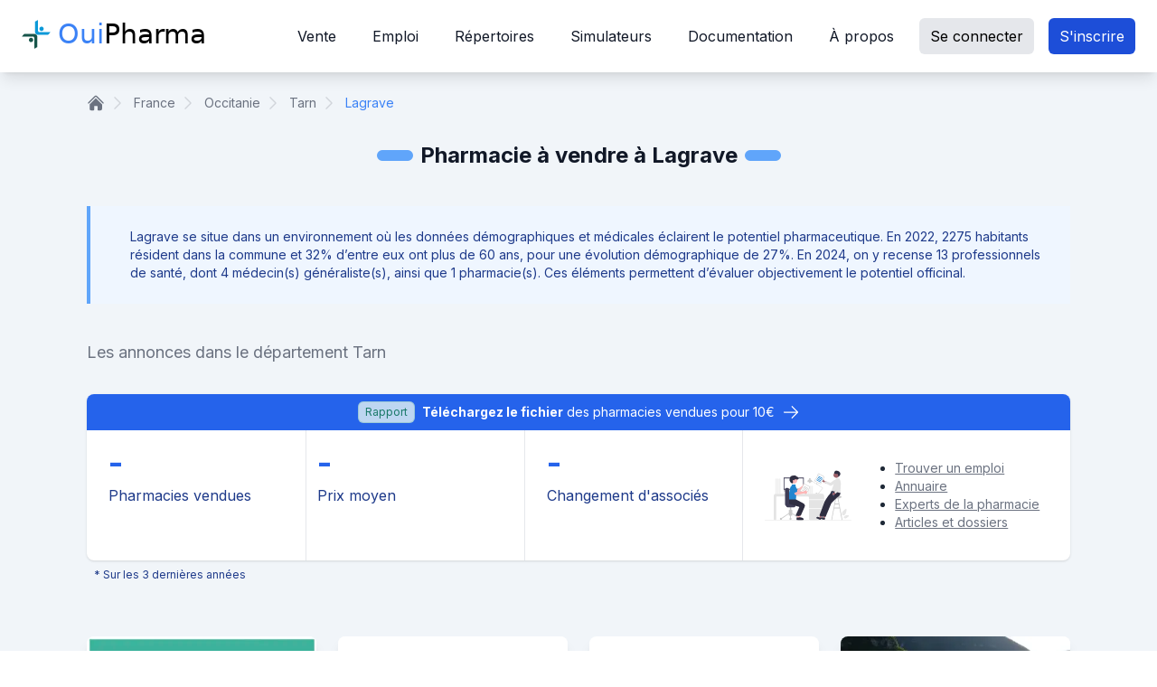

--- FILE ---
content_type: text/html; charset=utf-8
request_url: https://www.ouipharma.fr/pharmacies-a-vendre/16-occitanie/37-departement-81-tarn/36682-lagrave
body_size: 19917
content:
<!DOCTYPE html>
<html lang="fr" class="antialiased h-full">
  <head>
    <title>Officine de pharmacie à vendre à Lagrave installation en pharmacie</title>
<meta name="description" content="Achat vente de pharmacie à Lagrave les annonces des pharmaciens entre particuliers et agences de transaction sur Ouipharma.fr">
    <meta name="csrf-param" content="authenticity_token" />
<meta name="csrf-token" content="altJmwlvjdwcjxjXk5SsiFClsPEuCQEooUfaZ48sp81y7xzkzTVN1F2aiy1kSEJI7XwsI_9QOA2wPrcg_jBmTw" />
    <link rel="canonical" href="https://www.ouipharma.fr/pharmacies-a-vendre/16-occitanie/37-departement-81-tarn/36682-lagrave" />
    
    <link rel="icon" type="image/x-icon" href="/assets/favicon-cf0c7206ee68058a39324ba9a0d093c28f8d6ccb63b4ab9f429a636b18dd31c2.ico" />
    <link rel="stylesheet" href="/assets/shared_layout_assets-a821308c42376c93d44e592bb4215c6ba70ffb2269d4c658d0000fe5de68e29d.css" media="all" data-turbo-track="reload" />
<link rel="stylesheet" href="/assets/application-af65d44c1196d98420e08f954fabf1060e36a2fbdaff054b3bd2ddb5a21000b2.css" media="all" data-turbo-track="reload" />
<link rel="stylesheet" href="/assets/tailwind-b4d549d8b15165c8bae0fdd826ee65187c25a95d92c30f489a611486d0ff4eef.css" media="all" data-turbo-track="reload" />

    <meta name="google-site-verification" content="uZ25-HHFQC_5mdqeecj4pHpn1rIFHQWkLNd9I5ms"/>
    <meta name="viewport" content="width=device-width, initial-scale=1">
    <meta name="rollbar-client-token" content="601eb48a9f42436dbf8c2baba466bc4959185e72bfb4d50d16643218681f9346114e6f2f4db981959be3c703e4978e39">
    <meta name="app-env" content="production">
    <meta http-equiv="X-UA-Compatible" content="IE=edge,chrome=1">
    <!-- Polices Google Fonts -->
    <link href="https://fonts.googleapis.com/css?family=Roboto:400,300,500,700" rel="stylesheet">
    <link href="https://fonts.googleapis.com/css2?family=Inter:wght@400;700&display=swap" rel="stylesheet">
    <meta name="google-adsense-account" content="ca-pub-7826142977924020">

    

    <script src="/tarteaucitron.js-1.28.0/tarteaucitron.min.js"></script>
      <!-- Google Tag Manager -->
<script nonce="nbMq+UGTXieaipMq4m+BgA==">
  console.log('Google Tag Manager');
  tarteaucitron.user.googletagmanagerId = 'GTM-P6MVXK';
  (tarteaucitron.job = tarteaucitron.job || []).push('googletagmanager');
</script>
<!-- End Google Tag Manager -->

<!-- Facebook Pixel Code -->
<script nonce="nbMq+UGTXieaipMq4m+BgA==">
  tarteaucitron.user.facebookpixelId = '282199800515110'; tarteaucitron.user.facebookpixelMore = function () { /* add here your optionnal facebook pixel function */ };
  (tarteaucitron.job = tarteaucitron.job || []).push('facebookpixel');
</script>
<!-- End Facebook Pixel Code -->

      <script type="text/javascript" nonce="nbMq+UGTXieaipMq4m+BgA==">
    (function(c,l,a,r,i,t,y){
        c[a]=c[a]||function(){(c[a].q=c[a].q||[]).push(arguments)};
        t=l.createElement(r);t.async=1;t.src="https://www.clarity.ms/tag/"+i;
        y=l.getElementsByTagName(r)[0];y.parentNode.insertBefore(t,y);
    })(window, document, "clarity", "script", "fjvxarqtdr");
</script>

    
    <script src="/assets/application-04abf14461c4992f9ef4b1a6b9fa0d9b42cf4f49af7d40193685ee9c6b6fc829.js" data-turbo-track="reload" type="module" defer="defer"></script>
  </head>

  <body data-turbo="false" class="bg-slate-100">
    
<nav class="right-0 left-0 top-0 z-50 bg-white shadow-lg lg:fixed">
  <div class="px-6 flex flex-wrap items-center justify-end lg:justify-between mx-auto py-3 max-w-container">
    <a id="btn-show-navbar-site" class="block lg:hidden mr-2">
      <svg xmlns="http://www.w3.org/2000/svg" width="24" height="24" viewBox="0 0 24 24" fill="none" stroke="currentColor" stroke-width="2" stroke-linecap="round" stroke-linejoin="round" class="feather feather-menu inline-block h-8 w-8 text-gray-500"><line x1="3" y1="12" x2="21" y2="12"></line><line x1="3" y1="6" x2="21" y2="6"></line><line x1="3" y1="18" x2="21" y2="18"></line></svg>
    </a>
    <div class="flex items-center flex-shrink-0 text-white mr-auto -mt-1">
  <a class="flex items-center text-black hover:text-primary-500 text-2xl lg:text-3xl leading-none" href="/">
    <img id="site-logo" class="inline h-8 -my-2 " alt="Ouipharma.fr" title="Ouipharma.fr" src="/assets/logo-croix-586a16386afd9fff872927add416be0cfa771818dc8fb75563c08a48ef863476.svg" width="32" height="32" />
      <span class="ob-fs-albert text-2xl sm:text-3xl hidden sm:inline-block">
        <span class="ml-2 font-albert text-primary-500">Oui</span>Pharma
      </span>
</a>  <span class="text-logo ml-1 hidden sm:inline-block">
  </span>
</div>

    
<ul class="menu-topnav hidden absolute z-50 bg-white w-full h-full left-0 top-0 lg:mt-auto lg:flex lg:space-x-4 lg:static lg:w-auto" data-controller="visibility" data-visibility-btn-toggle-value="btn-show-navbar-site" data-visibility-target="hideable">
  <!-- Bouton de fermeture -->
  <li class="flex justify-end mb-5">
    <a href="#" class="lg:hidden" data-action="click->visibility#toggleTargets">
      <svg xmlns="http://www.w3.org/2000/svg" viewbox="0 0 24 24" fill="currentColor" aria-hidden="true" class="h-8 w-8 text-black">
  <path fill-rule="evenodd" d="M5.47 5.47a.75.75 0 011.06 0L12 10.94l5.47-5.47a.75.75 0 111.06 1.06L13.06 12l5.47 5.47a.75.75 0 11-1.06 1.06L12 13.06l-5.47 5.47a.75.75 0 01-1.06-1.06L10.94 12 5.47 6.53a.75.75 0 010-1.06z" clip-rule="evenodd"></path>
</svg>

    </a>
  </li>
    <li class="nav-item" data-controller="visibility">
      <a class=" nav-link w-full text-gray-900 flex justify-between rounded-md py-2 px-3 font-medium  " data-action="click-&gt;visibility#toggleTargets" href="#">Vente<svg xmlns="http://www.w3.org/2000/svg" viewbox="0 0 24 24" fill="currentColor" aria-hidden="true" class="flex-shrink-0 h-5 w-5 lg:hidden">
  <path fill-rule="evenodd" d="M12.53 16.28a.75.75 0 01-1.06 0l-7.5-7.5a.75.75 0 011.06-1.06L12 14.69l6.97-6.97a.75.75 0 111.06 1.06l-7.5 7.5z" clip-rule="evenodd"></path>
</svg>
</a>
      <ul class="dropdown-menu hidden w-full flex flex-col space-y-1 lg:absolute lg:w-72" data-visibility-target="hideable">
          <li class="px-2 border-t-8 border-blue-500 pt-2">
            <a class=" dropdown-link block font-medium rounded py-2 px-2 whitespace-nowrap text-gray-700 lg:hover:text-primary-600 hover:bg-gray-100 " data-turbo="false" href="/pharmacies">Consultez les annonces</a>
          </li>
          <li class="px-2 ">
            <a class=" dropdown-link block font-medium rounded py-2 px-2 whitespace-nowrap text-gray-700 lg:hover:text-primary-600 hover:bg-gray-100 " data-turbo="false" href="/annonce">Déposez une annonce</a>
          </li>
          <li class="px-2 ">
            <a class=" dropdown-link block font-medium rounded py-2 px-2 whitespace-nowrap text-gray-700 lg:hover:text-primary-600 hover:bg-gray-100 " data-turbo="false" href="/annuaire">Association</a>
          </li>
          <li class="px-2 ">
            <a class=" dropdown-link block font-medium rounded py-2 px-2 whitespace-nowrap text-gray-700 lg:hover:text-primary-600 hover:bg-gray-100 " data-turbo="false" href="/blog/articles/5-comment-publier-une-annonce-de-qualite-pour-vendre-sa-pharmacie">Comment rédiger une annonce ?</a>
          </li>
      </ul>
    </li>
    <li class="nav-item" data-controller="visibility">
      <a class=" nav-link w-full text-gray-900 flex justify-between rounded-md py-2 px-3 font-medium  " data-action="click-&gt;visibility#toggleTargets" href="#">Emploi<svg xmlns="http://www.w3.org/2000/svg" viewbox="0 0 24 24" fill="currentColor" aria-hidden="true" class="flex-shrink-0 h-5 w-5 lg:hidden">
  <path fill-rule="evenodd" d="M12.53 16.28a.75.75 0 01-1.06 0l-7.5-7.5a.75.75 0 011.06-1.06L12 14.69l6.97-6.97a.75.75 0 111.06 1.06l-7.5 7.5z" clip-rule="evenodd"></path>
</svg>
</a>
      <ul class="dropdown-menu hidden w-full flex flex-col space-y-1 lg:absolute lg:w-72" data-visibility-target="hideable">
          <li class="px-2 border-t-8 border-blue-500 pt-2">
            <a class=" dropdown-link block font-medium rounded py-2 px-2 whitespace-nowrap text-gray-700 lg:hover:text-primary-600 hover:bg-gray-100 " data-turbo="false" href="/emploi">Consultez les annonces</a>
          </li>
          <li class="px-2 ">
            <a class=" dropdown-link block font-medium rounded py-2 px-2 whitespace-nowrap text-gray-700 lg:hover:text-primary-600 hover:bg-gray-100 " data-turbo="false" href="/annonce">Déposez une annonce</a>
          </li>
      </ul>
    </li>
    <li class="nav-item" data-controller="visibility">
      <a class=" nav-link w-full text-gray-900 flex justify-between rounded-md py-2 px-3 font-medium  " data-action="click-&gt;visibility#toggleTargets" href="#">Répertoires<svg xmlns="http://www.w3.org/2000/svg" viewbox="0 0 24 24" fill="currentColor" aria-hidden="true" class="flex-shrink-0 h-5 w-5 lg:hidden">
  <path fill-rule="evenodd" d="M12.53 16.28a.75.75 0 01-1.06 0l-7.5-7.5a.75.75 0 011.06-1.06L12 14.69l6.97-6.97a.75.75 0 111.06 1.06l-7.5 7.5z" clip-rule="evenodd"></path>
</svg>
</a>
      <ul class="dropdown-menu hidden w-full flex flex-col space-y-1 lg:absolute lg:w-72" data-visibility-target="hideable">
          <li class="px-2 border-t-8 border-blue-500 pt-2">
            <a class=" dropdown-link block font-medium rounded py-2 px-2 whitespace-nowrap text-gray-700 lg:hover:text-primary-600 hover:bg-gray-100 " data-turbo="false" href="/annuaire">Pharmacie</a>
          </li>
          <li class="px-2 ">
            <a class=" dropdown-link block font-medium rounded py-2 px-2 whitespace-nowrap text-gray-700 lg:hover:text-primary-600 hover:bg-gray-100 " data-turbo="false" href="/partenaires">Experts de la pharmacie</a>
          </li>
      </ul>
    </li>
    <li class="nav-item" data-controller="visibility">
      <a class=" nav-link w-full text-gray-900 flex justify-between rounded-md py-2 px-3 font-medium  " data-action="click-&gt;visibility#toggleTargets" href="#">Simulateurs<svg xmlns="http://www.w3.org/2000/svg" viewbox="0 0 24 24" fill="currentColor" aria-hidden="true" class="flex-shrink-0 h-5 w-5 lg:hidden">
  <path fill-rule="evenodd" d="M12.53 16.28a.75.75 0 01-1.06 0l-7.5-7.5a.75.75 0 011.06-1.06L12 14.69l6.97-6.97a.75.75 0 111.06 1.06l-7.5 7.5z" clip-rule="evenodd"></path>
</svg>
</a>
      <ul class="dropdown-menu hidden w-full flex flex-col space-y-1 lg:absolute lg:w-72" data-visibility-target="hideable">
          <li class="px-2 border-t-8 border-blue-500 pt-2">
            <a class=" dropdown-link block font-medium rounded py-2 px-2 whitespace-nowrap text-gray-700 lg:hover:text-primary-600 hover:bg-gray-100 " data-turbo="false" href="/estimation-de-la-valeur-dune-officine">Prix de vente</a>
          </li>
          <li class="px-2 ">
            <a class=" dropdown-link block font-medium rounded py-2 px-2 whitespace-nowrap text-gray-700 lg:hover:text-primary-600 hover:bg-gray-100 " data-turbo="false" href="/salaire-pharmacien">Salaire</a>
          </li>
      </ul>
    </li>
    <li class="nav-item" data-controller="visibility">
      <a class=" nav-link w-full text-gray-900 flex justify-between rounded-md py-2 px-3 font-medium  " data-action="click-&gt;visibility#toggleTargets" href="#">Documentation<svg xmlns="http://www.w3.org/2000/svg" viewbox="0 0 24 24" fill="currentColor" aria-hidden="true" class="flex-shrink-0 h-5 w-5 lg:hidden">
  <path fill-rule="evenodd" d="M12.53 16.28a.75.75 0 01-1.06 0l-7.5-7.5a.75.75 0 011.06-1.06L12 14.69l6.97-6.97a.75.75 0 111.06 1.06l-7.5 7.5z" clip-rule="evenodd"></path>
</svg>
</a>
      <ul class="dropdown-menu hidden w-full flex flex-col space-y-1 lg:absolute lg:w-72" data-visibility-target="hideable">
          <li class="px-2 border-t-8 border-blue-500 pt-2">
            <a class=" dropdown-link block font-medium rounded py-2 px-2 whitespace-nowrap text-gray-700 lg:hover:text-primary-600 hover:bg-gray-100 " data-turbo="false" href="/questions-frequentes">Questions fréquentes</a>
          </li>
          <li class="px-2 ">
            <a class=" dropdown-link block font-medium rounded py-2 px-2 whitespace-nowrap text-gray-700 lg:hover:text-primary-600 hover:bg-gray-100 " data-turbo="false" href="/acheter-sa-pharmacie">Acheter sa pharmacie</a>
          </li>
          <li class="px-2 ">
            <a class=" dropdown-link block font-medium rounded py-2 px-2 whitespace-nowrap text-gray-700 lg:hover:text-primary-600 hover:bg-gray-100 " data-turbo="false" href="/vendre-sa-pharmacie">Vendre sa pharmacie</a>
          </li>
          <li class="px-2 ">
            <a class=" dropdown-link block font-medium rounded py-2 px-2 whitespace-nowrap text-gray-700 lg:hover:text-primary-600 hover:bg-gray-100 " data-turbo="false" href="/transaction-officine">Etapes de la vente</a>
          </li>
          <li class="px-2 ">
            <a class=" dropdown-link block font-medium rounded py-2 px-2 whitespace-nowrap text-gray-700 lg:hover:text-primary-600 hover:bg-gray-100 " data-turbo="false" href="/blog">Blog</a>
          </li>
          <li class="px-2 ">
            <a class=" dropdown-link block font-medium rounded py-2 px-2 whitespace-nowrap text-gray-700 lg:hover:text-primary-600 hover:bg-gray-100 " data-turbo="false" href="https://www.ouipharma.fr/downloads/Etude-ouipharma-2022-c.pdf">Etude installation 2024</a>
          </li>
      </ul>
    </li>
    <li class="nav-item" data-controller="visibility">
      <a class=" nav-link w-full text-gray-900 flex justify-between rounded-md py-2 px-3 font-medium  " data-action="click-&gt;visibility#toggleTargets" href="#">À propos<svg xmlns="http://www.w3.org/2000/svg" viewbox="0 0 24 24" fill="currentColor" aria-hidden="true" class="flex-shrink-0 h-5 w-5 lg:hidden">
  <path fill-rule="evenodd" d="M12.53 16.28a.75.75 0 01-1.06 0l-7.5-7.5a.75.75 0 011.06-1.06L12 14.69l6.97-6.97a.75.75 0 111.06 1.06l-7.5 7.5z" clip-rule="evenodd"></path>
</svg>
</a>
      <ul class="dropdown-menu hidden w-full flex flex-col space-y-1 lg:absolute lg:w-72" data-visibility-target="hideable">
          <li class="px-2 border-t-8 border-blue-500 pt-2">
            <a class=" dropdown-link block font-medium rounded py-2 px-2 whitespace-nowrap text-gray-700 lg:hover:text-primary-600 hover:bg-gray-100 " data-turbo="false" href="/tarifs-ouipharma">Tarifs</a>
          </li>
          <li class="px-2 ">
            <a class=" dropdown-link block font-medium rounded py-2 px-2 whitespace-nowrap text-gray-700 lg:hover:text-primary-600 hover:bg-gray-100 " data-turbo="false" href="/qui-sommes-nous">Qui sommes nous ?</a>
          </li>
          <li class="px-2 ">
            <a class=" dropdown-link block font-medium rounded py-2 px-2 whitespace-nowrap text-gray-700 lg:hover:text-primary-600 hover:bg-gray-100 " data-turbo="false" href="/rejoindre-partenaires">Devenir partenaire</a>
          </li>
      </ul>
    </li>

    <li class="nav-item">
      <a class="bg-gray-200 text-black hover:text-primary-600 py-2 px-3 flex justify-center rounded-md duration-200 ease-in-out ml-3 mr-3 lg:mr-0 lg:ml-0" href="/users/sign_in">Se connecter</a>

    </li>
    <li class="nav-item">
      <a class="bg-primary-700 text-white hover:bg-primary-500 py-2 px-3 flex justify-center rounded-md duration-200 ease-in-out ml-3 mr-3 lg:mr-0 lg:ml-0" href="/users/sign_up">S&#39;inscrire</a>

    </li>
</ul>



    
  </div>
</nav>



    <div class="ob-notices pointer-events-none z-50 absolute right-0 px-6 w-full sm:w-2/3 md:w-1/2 lg:w-1/3 xxl:w-1/4">
</div>



    <div class="container lg:pt-24">
      


<div class="container mx-auto px-4 pt-2">

  <nav class="flex mb-4 sm:mb-6" aria-label="Breadcrumb">
  <ol class="flex flex-wrap items-center space-x-1">
    <li>
      <div>
        <a class="text-gray-400 hover:text-primary-500" href="/">
          <svg xmlns="http://www.w3.org/2000/svg" viewbox="0 0 24 24" fill="currentColor" aria-hidden="true" class="flex-shrink-0 h-5 w-5 text-gray-500">
  <path d="M11.47 3.84a.75.75 0 011.06 0l8.69 8.69a.75.75 0 101.06-1.06l-8.689-8.69a2.25 2.25 0 00-3.182 0l-8.69 8.69a.75.75 0 001.061 1.06l8.69-8.69z"></path>
  <path d="M12 5.432l8.159 8.159c.03.03.06.058.091.086v6.198c0 1.035-.84 1.875-1.875 1.875H15a.75.75 0 01-.75-.75v-4.5a.75.75 0 00-.75-.75h-3a.75.75 0 00-.75.75V21a.75.75 0 01-.75.75H5.625a1.875 1.875 0 01-1.875-1.875v-6.198a2.29 2.29 0 00.091-.086L12 5.43z"></path>
</svg>

          <span class="sr-only">Home</span>
</a>        </a>
      </div>
    </li>
    <li>
      <div class="flex flex-nowrap items-center">
        <svg xmlns="http://www.w3.org/2000/svg" viewbox="0 0 24 24" fill="currentColor" aria-hidden="true" class="flex-shrink-0 h-5 w-5 text-gray-300">
  <path fill-rule="evenodd" d="M16.28 11.47a.75.75 0 010 1.06l-7.5 7.5a.75.75 0 01-1.06-1.06L14.69 12 7.72 5.03a.75.75 0 011.06-1.06l7.5 7.5z" clip-rule="evenodd"></path>
</svg>

        <a class="ml-2 text-sm font-medium text-gray-500 hover:text-primary-600" href="/pharmacies">France</a>
      </div>
    </li>
    <li>
      <div class="flex flex-nowrap items-center">
        <svg xmlns="http://www.w3.org/2000/svg" viewbox="0 0 24 24" fill="currentColor" aria-hidden="true" class="flex-shrink-0 h-5 w-5 text-gray-300">
  <path fill-rule="evenodd" d="M16.28 11.47a.75.75 0 010 1.06l-7.5 7.5a.75.75 0 01-1.06-1.06L14.69 12 7.72 5.03a.75.75 0 011.06-1.06l7.5 7.5z" clip-rule="evenodd"></path>
</svg>

        <a class="ml-2 text-sm font-medium text-gray-500 hover:text-primary-600 " href="/pharmacies-a-vendre/16-occitanie">
          Occitanie
</a>      </div>
    </li>
      <li>
        <div class="flex flex-nowrap items-center">
          <svg xmlns="http://www.w3.org/2000/svg" viewbox="0 0 24 24" fill="currentColor" aria-hidden="true" class="flex-shrink-0 h-5 w-5 text-gray-300">
  <path fill-rule="evenodd" d="M16.28 11.47a.75.75 0 010 1.06l-7.5 7.5a.75.75 0 01-1.06-1.06L14.69 12 7.72 5.03a.75.75 0 011.06-1.06l7.5 7.5z" clip-rule="evenodd"></path>
</svg>

          <a class="ml-2 text-sm font-medium text-gray-500 hover:text-primary-600 " href="/pharmacies-a-vendre/16-occitanie/37-departement-81-tarn">
            Tarn
</a>        </div>
      </li>
      <li>
        <div class="flex flex-nowrap items-center">
          <svg xmlns="http://www.w3.org/2000/svg" viewbox="0 0 24 24" fill="currentColor" aria-hidden="true" class="flex-shrink-0 h-5 w-5 text-gray-300">
  <path fill-rule="evenodd" d="M16.28 11.47a.75.75 0 010 1.06l-7.5 7.5a.75.75 0 01-1.06-1.06L14.69 12 7.72 5.03a.75.75 0 011.06-1.06l7.5 7.5z" clip-rule="evenodd"></path>
</svg>

          <p class="ml-2 text-sm font-medium text-primary-500">Lagrave</p>
        </div>
      </li>
  </ol>
</nav>

  <div class="mb-8">
  <div class="mt-2 flex items-center justify-center flex-row">
    <div class="bg-blue-400 h-3 w-10 rounded-lg"></div>
    <h1 class="m-2 text-2xl font-semibold text-center">
      Pharmacie à vendre à Lagrave
    </h1>
    <div class="bg-blue-400 h-3 w-10 rounded-lg"></div>
  </div>
</div>


    
<div class="hidden w-full border-l-4 border-blue-400 bg-blue-50 p-6 pl-3 mt-4 leading-7 text-blue-900 mb-6 sm:mb-10 sm:flex">
  <div class="w-5 h-5 text-blue-500 mt-1 mr-3 flex-shrink-0">
    <i class="fas fa-info ml-2"></i>
  </div>
  <div class="text-sm">
    Lagrave se situe dans un environnement où les données démographiques et médicales éclairent le potentiel pharmaceutique. En 2022, 2275 habitants résident dans la commune et 32% d’entre eux ont plus de 60 ans, pour une évolution démographique de 27%. En 2024, on y recense 13 professionnels de santé, dont 4 médecin(s) généraliste(s), ainsi que 1 pharmacie(s). Ces éléments permettent d’évaluer objectivement le potentiel officinal.
  </div>
</div>

  <h2 class="text-lg text-gray-500 text-center mb-6 lg:text-left sm:mb-8">
    Les annonces dans le département Tarn
  </h2>
  <div class="mt-2 rounded-lg bg-white shadow">
    <p class="rounded-t-lg bg-blue-600 px-1 py-2 sm:px-2 text-sm leading-6 text-white flex justify-center space-x-2">
        <span class="inline-flex items-center rounded-md px-2 py-1 text-xs font-medium ring-1 ring-inset bg-green-50 text-green-700 ring-green-600/20 animate-pulse">Rapport</span>
        <a class="text-white" href="https://checkout.stripe.com/c/pay/cs_live_a1mPXbMkQRn4QIigYKWkejNVWniO46Wvsyf2gJ2kvKWh1b3ZwGEuPV5pvb#fidnandhYHdWcXxpYCc%2FJ2FgY2RwaXEnKSdkdWxOYHwnPyd1blppbHNgWmxkMUtsMkJvMGdKb2BXS2ZQfUldaExOUicpJ2N3amhWYHdzYHcnP3F3cGApJ2dkZm5id2pwa2FGamlqdyc%2FJyZjY2NjY2MnKSdpZHxqcHFRfHVgJz8ndmxrYmlgWmxxYGgnKSdga2RnaWBVaWRmYG1qaWFgd3YnP3F3cGB4JSUl"><strong class="font-semibold">Téléchargez le fichier</strong><span> des pharmacies vendues pour 10€ </span></a>
        <svg xmlns="http://www.w3.org/2000/svg" viewbox="0 0 24 24" fill="currentColor" aria-hidden="true" class="flex-shrink-0 h-5 w-5 my-auto">
  <path fill-rule="evenodd" d="M12.97 3.97a.75.75 0 011.06 0l7.5 7.5a.75.75 0 010 1.06l-7.5 7.5a.75.75 0 11-1.06-1.06l6.22-6.22H3a.75.75 0 010-1.5h16.19l-6.22-6.22a.75.75 0 010-1.06z" clip-rule="evenodd"></path>
</svg>

    </p>

  <div class="grid grid-cols-3 divide-gray-200 divide-x lg:grid-cols-9">  
    <div class="px-4 pt-4 pb-3 flex flex-col items-start sm:p-6 sm:pt-4 lg:col-span-2">
      <div class="flex flex-col items-baseline sm:flex-row md:inline-block">
        <p id="indicSoldPharmaciesNumber"
            class="pb-1 mr-2 text-sm font-extrabold text-blue-600 leading-none sm:text-4xl md:mr-0">
          -
        </p>
        <p class="text-sm text-primary-900 mb-2 sm:font-medium sm:text-base">Pharmacies vendues</p>
      </div>
    </div>
    <div class="px-4 pt-4 pb-3 flex flex-col items-start sm:p-3 sm:pt-4 lg:col-span-2">
      <div class="flex flex-col items-baseline sm:flex-row md:inline-block">
        <p id="indicAveragePrice" class="pb-1 mr-2 text-sm font-extrabold text-blue-600 leading-none sm:text-4xl md:mr-0">
          -
        </p>
        <p class="text-sm text-primary-900 mb-2 sm:font-medium sm:text-base">Prix moyen</p>
      </div>
    </div>
    <div class="px-4 pt-4 pb-3 flex flex-col items-start sm:p-6 sm:pt-4 lg:col-span-2">
      <div class="flex flex-col items-baseline sm:flex-row md:inline-block">
        <p id="indicChangePartnerNumber" class="pb-1 mr-2 text-sm font-extrabold text-blue-600 leading-none sm:text-4xl md:mr-0">
          -
        </p>
        <p class="text-sm text-primary-900 mb-2 sm:font-medium sm:text-base">Changement d'associés</p>
      </div>
    </div>
    <div class="hidden p-6 relative col-span-3 xl:block">
      <div class="flex flex-wrap items-center justify-between lg:h-full lg:flex-nowrap lg:justify-start">
        <div class="hidden sm:block">
        <svg xmlns="http://www.w3.org/2000/svg" xmlns:xlink="http://www.w3.org/1999/xlink" data-name="Layer 1" width="809.67538" height="462.57748" viewBox="0 0 809.67538 462.57748" class="mr-4 h-24 w-24 flex-shrink-0 order-2 md:order-1 lg:mr-8"><path d="M328.25,429.03874v-130a7,7,0,1,1,14,0v130a7,7,0,0,1-14,0Z" transform="translate(-195.16231 -218.71126)" fill="#f0f0f0"></path><path d="M311.5,429.03874v-130a7,7,0,1,1,14,0v130a7,7,0,0,1-14,0Z" transform="translate(-195.16231 -218.71126)" fill="#f0f0f0"></path><path d="M294.75,429.03874v-130a7,7,0,1,1,14,0v130a7,7,0,0,1-14,0Z" transform="translate(-195.16231 -218.71126)" fill="#f0f0f0"></path><path d="M927.1543,636.6748a24.4405,24.4405,0,0,1-8.27051-1.43554l-.40918-.14746.18848-.90528c-4.752-9.60058-3.09082-22.75293,4.25293-33.56738,6.67675-9.83105,16.8291-16.97851,25.78613-23.28418a6.96667,6.96667,0,0,1,10.84765,7.0293l-3.20312,16.43359c-2.31152,11.85547-5.06152,23.07617-13.2168,30.07324A24.904,24.904,0,0,1,927.1543,636.6748Z" transform="translate(-195.16231 -218.71126)" fill="#e6e6e6"></path><path d="M948.13086,665.07227a18.621,18.621,0,0,1-15.56348-8.56543l-.23242-.36133.55371-.48828c1.43262-7.81836,8.17285-14.78418,17.22266-17.78028,8.22558-2.72265,17.30566-2.27734,25.31152-1.88574h0a5.34914,5.34914,0,0,1,3.32324,9.31445l-9.00781,8.13086c-6.5459,5.90723-13.07422,11.24121-20.94922,11.62305Q948.45948,665.07275,948.13086,665.07227Z" transform="translate(-195.16231 -218.71126)" fill="#e6e6e6"></path><path d="M920.17571,673.76422c-1.33022-9.90531-2.698-19.93784-1.765-29.94935.82868-8.89127,3.48213-17.57556,8.88423-24.69608a40.51552,40.51552,0,0,1,10.3105-9.55122c1.03105-.6653,1.98,1.00511.95345,1.6675a38.87072,38.87072,0,0,0-15.1119,18.64c-3.29008,8.55479-3.81842,17.88022-3.25145,26.96787.34287,5.49564,1.06951,10.95525,1.80176,16.40786a1.00364,1.00364,0,0,1-.65971,1.18778.948.948,0,0,1-1.1619-.67441Z" transform="translate(-195.16231 -218.71126)" fill="#f2f2f2"></path><path d="M916.41642,679.45831c6.40255-11.58138,13.829-24.45276,27.09868-28.56665a29.61321,29.61321,0,0,1,11.39812-1.20314c1.21015.10668.908,2.01365-.3,1.90718a27.63308,27.63308,0,0,0-18.18964,4.91957c-5.12878,3.56882-9.12211,8.53043-12.502,13.792-2.0703,3.22288-3.92475,6.58244-5.77955,9.93753-.59275,1.07222-2.32531.29825-1.72564-.78651Z" transform="translate(-195.16231 -218.71126)" fill="#f2f2f2"></path><path d="M913.53516,679.28875,920,679.43664,881.02,471.19879l-6.46484,1.21814,10.17871,54.01971H851.94043l10.17871-54.01971-6.46435-1.21814L817,679.43664l6.13916-.14789,20.32227-107.85211h49.75146ZM844.96875,563.43664l5.46436-29h35.8081l5.46436,29Z" transform="translate(-195.16231 -218.71126)" fill="#cacaca"></path><path d="M631.24992,432.35564V363.97023c0-2.03045,3.14014-3.6823,7-3.6823s7,1.65185,7,3.6823v68.38541c0,2.03045-3.14013,3.6823-7,3.6823S631.24992,434.38609,631.24992,432.35564Z" transform="translate(-195.16231 -218.71126)" fill="#f0f0f0"></path><path d="M614.49992,432.35564V363.97023c0-2.03045,3.14014-3.6823,7-3.6823s7,1.65185,7,3.6823v68.38541c0,2.03045-3.14013,3.6823-7,3.6823S614.49992,434.38609,614.49992,432.35564Z" transform="translate(-195.16231 -218.71126)" fill="#f0f0f0"></path><path d="M597.74992,432.35564V363.97023c0-2.03045,3.14014-3.6823,7-3.6823s7,1.65185,7,3.6823v68.38541c0,2.03045-3.14013,3.6823-7,3.6823S597.74992,434.38609,597.74992,432.35564Z" transform="translate(-195.16231 -218.71126)" fill="#f0f0f0"></path><path d="M738.66406,382.06511a1.49926,1.49926,0,0,0-.65625-1.02832L685.23486,346.198a3.95447,3.95447,0,0,0,1.894-1.65924h.00048a4.01219,4.01219,0,0,0-1.46435-5.46411l-4.33008-2.5a4.01141,4.01141,0,0,0-5.46387,1.46411,3.939,3.939,0,0,0-.50683,1.64282l-38.09375-25.14837A23.059,23.059,0,0,0,623,301.37706V290.28874H609v11.08838a23.00744,23.00744,0,0,0-16,21.91162v3h14a9,9,0,0,0,18,0h14v-3a23.12345,23.12345,0,0,0-.40479-4.28589l96.36915,63.61988L694.93311,431.293c-.311-.0014-.62012-.00421-.93311-.00421-3.19385,0-6.28857.0755-9.2373.20551a3.957,3.957,0,0,0,.22851-1.54376,4.01168,4.01168,0,0,0-4.20264-3.78644l-4.99316.26019a4.01193,4.01193,0,0,0-3.78662,4.20276,3.93234,3.93234,0,0,0,.542,1.77191C663.72168,433.33727,658,434.63072,658,435.28874c0,1.07831,15.36328.05176,34.59229.00238a1.49482,1.49482,0,0,0,2.56591.45026l.37061-.45007c19.17236.0534,34.47119,1.07348,34.47119-.00257,0-1.01458-13.602-3.53839-31.22607-3.94311l39.56591-48.10425A1.50081,1.50081,0,0,0,738.66406,382.06511Z" transform="translate(-195.16231 -218.71126)" fill="#ccc"></path><path d="M740.10747,679.789H616.89165a9.40286,9.40286,0,0,1-9.3916-9.39258V468.18056a8.40146,8.40146,0,0,0-8.39209-8.3916H310.89214a8.40146,8.40146,0,0,0-8.39209,8.3916V670.39638A9.40328,9.40328,0,0,1,293.108,679.789h-4.21582a9.40328,9.40328,0,0,1-9.39209-9.39258V457.289a22.52523,22.52523,0,0,1,22.5-22.5h425a22.52554,22.52554,0,0,1,22.5,22.5V670.39638A9.4037,9.4037,0,0,1,740.10747,679.789Z" transform="translate(-195.16231 -218.71126)" fill="#e4e4e4"></path><rect x="412.83769" y="268.57748" width="141" height="6" fill="#fff"></rect><rect x="412.83769" y="349.57748" width="141" height="6" fill="#fff"></rect><path d="M491.28362,433.80135l-4.05245-1.70635-2.78-20.315H447.431l-3.01327,20.232-3.62556,1.81276a.861.861,0,0,0,.38507,1.631h49.77242A.86091.86091,0,0,0,491.28362,433.80135Z" transform="translate(-195.16231 -218.71126)" fill="#e6e6e6"></path><path d="M557.07111,414.48284H375.21746a3.60288,3.60288,0,0,1-3.59478-3.60285V385.23624H560.66589V410.88A3.60291,3.60291,0,0,1,557.07111,414.48284Z" transform="translate(-195.16231 -218.71126)" fill="#ccc"></path><path d="M560.856,397.35609H371.45669V287.6319A4.34819,4.34819,0,0,1,375.8,283.28874H556.51262a4.34823,4.34823,0,0,1,4.34337,4.34316Z" transform="translate(-195.16231 -218.71126)" fill="#3f3d56"></path><path d="M549.54392,389.3923H382.76876a3.352,3.352,0,0,1-3.34838-3.34828V294.60081a3.35222,3.35222,0,0,1,3.34838-3.34848H549.54392a3.35221,3.35221,0,0,1,3.34837,3.34848V386.044A3.352,3.352,0,0,1,549.54392,389.3923Z" transform="translate(-195.16231 -218.71126)" fill="#fff"></path><path d="M736.50156,301.7499a11.02534,11.02534,0,0,1,12.59153,11.28127l36.5651,14.07449-16.5663,11.83611-32.183-15.18a11.08508,11.08508,0,0,1-.40728-22.01189Z" transform="translate(-195.16231 -218.71126)" fill="#9e616a"></path><path d="M875.33929,294.84079l6.18593,11.24675a32.29577,32.29577,0,0,1-10.96259,18.21081c-9.47092,7.98759-58.99165,37.73652-58.99165,37.73652l-62.51748-31.3853,10.93659-14.53307,49.0822,16.449,0,0a160.76689,160.76689,0,0,1,64.16431-37.09366Z" transform="translate(-195.16231 -218.71126)" fill="#e4e4e4"></path><ellipse cx="668.67452" cy="246.33609" rx="48.7906" ry="15.89806" fill="#cacaca"></ellipse><polygon points="559.217 447.105 546.261 443.524 553.909 391.846 573.031 397.133 559.217 447.105" fill="#9e616a"></polygon><path d="M754.21182,679.28874l-41.77549-11.54807.146-.5284a16.8709,16.8709,0,0,1,20.75451-11.76586l.001.00028,25.515,7.05326Z" transform="translate(-195.16231 -218.71126)" fill="#2f2e41"></path><polygon points="521.653 447.273 509.356 441.843 524.448 391.831 542.596 399.844 521.653 447.273" fill="#9e616a"></polygon><path d="M714.68813,679.28874,675.03931,661.781l.22143-.5015a16.87091,16.87091,0,0,1,22.2465-8.61851l.001.00043,24.21611,10.69321Z" transform="translate(-195.16231 -218.71126)" fill="#2f2e41"></path><path d="M901.80851,426.17823s6.51743,20.193-33.47128,45.73007l-51.50111,51.31877-53.51249,128.006-31.76954-14.243,6.23094-16.63206,4.18106-11.16038,2.1391-5.70985,2.293-6.12056L780.41,506.58053l28.56991-50.02329.82879-27.14347,7.02743-19.1336,50.98344-18.09089Z" transform="translate(-195.16231 -218.71126)" fill="#2f2e41"></path><path d="M875.80851,427.17823s6.51743,20.193-33.47128,45.73007l-51.50111,51.31877-53.51249,128.006-31.76954-14.243,6.23094-16.63206,4.18106-11.16038,2.1391-5.70985,2.293-6.12056L754.41,507.58053l9.56593-16.74906a305.08059,305.08059,0,0,1,45.64647-60.81518L819,420.32244l1-15,21.81956-12.13316Z" transform="translate(-195.16231 -218.71126)" fill="#2f2e41"></path><path d="M845,328.32244l16-34,27.92154-3.80877S910.72422,318.29069,905,357.32244c-2.14658,14.63691-3.89579,29.209-4,42-.02773,3.40345,2.94968,4.92317,3,8,.04943,3.02251-5.64319,7.946-4,10a17.53042,17.53042,0,0,1,4,10c-1.98145,4.71619-61.956-20.834-87.16406-17.0423Z" transform="translate(-195.16231 -218.71126)" fill="#e4e4e4"></path><circle cx="862.94934" cy="260.49201" r="25.25457" transform="translate(2.9207 650.45999) rotate(-59.27092)" fill="#9e616a"></circle><path d="M879.09546,251.42424c-.04839.66454-.11521,1.54463-.1922,2.54032a13.191,13.191,0,0,0,2.19881,7.6799c1.41285,2.3894-.27318,16.82081-.27318,16.82081,41.36829-28.83633,8.68128-57.80695-4.105-55.23166.26695-3.66713-10.16122-2.21439-10.16122-2.21439-3.97342-6.18782-12.68186,2.026-12.68186,2.026l1.68045-2.82693c-6.761,1.71972-13.4435,22.61535-13.4435,22.61535C844.41068,251.8483,879.36248,247.75711,879.09546,251.42424Z" transform="translate(-195.16231 -218.71126)" fill="#2f2e41"></path><path d="M718.61533,341.69729a231.84951,231.84951,0,0,0,33.32325-62.191,5.95528,5.95528,0,0,0-2.81225-7.16889L700.481,246.27219a5.87785,5.87785,0,0,0-5.15658-.20934,5.97828,5.97828,0,0,0-3.40674,3.99181,141.635,141.635,0,0,1-31.06747,57.98184,5.9766,5.9766,0,0,0-1.43709,5.04726,5.87782,5.87782,0,0,0,3.03039,4.17742l48.6454,26.06535A5.95525,5.95525,0,0,0,718.61533,341.69729Z" transform="translate(-195.16231 -218.71126)" fill="#ccc"></path><path d="M715.29577,339.20289a1.79733,1.79733,0,0,1-2.24514.46367L664.405,313.60078a1.72454,1.72454,0,0,1-.90327-1.24156,1.82454,1.82454,0,0,1,.44986-1.56119,145.80329,145.80329,0,0,0,31.98281-59.69024,1.82511,1.82511,0,0,1,1.04924-1.23878,1.72585,1.72585,0,0,1,1.53686.06353L747.165,275.9976a1.797,1.797,0,0,1,.85764,2.12755A227.6977,227.6977,0,0,1,715.29577,339.20289Z" transform="translate(-195.16231 -218.71126)" fill="#fff"></path><path d="M698.27691,274.69686l33.5522,19.66614c3.33827,1.95668,6.36129-3.22725,3.02831-5.18082L701.30522,269.516c-3.33828-1.95668-6.3613,3.22725-3.02831,5.18083Z" transform="translate(-195.16231 -218.71126)" fill="#2285d0"></path><path d="M692.27691,285.69686l33.5522,19.66614c3.33827,1.95668,6.36129-3.22725,3.02831-5.18082L695.30522,280.516c-3.33828-1.95668-6.3613,3.22725-3.02831,5.18083Z" transform="translate(-195.16231 -218.71126)" fill="#2285d0"></path><path d="M685.27691,297.69686l33.5522,19.66614c3.33827,1.95668,6.36129-3.22725,3.02831-5.18082L688.30522,292.516c-3.33828-1.95668-6.3613,3.22725-3.02831,5.18083Z" transform="translate(-195.16231 -218.71126)" fill="#2285d0"></path><path d="M678.27691,307.69686l33.5522,19.66614c3.33827,1.95668,6.36129-3.22725,3.02831-5.18082L681.30522,302.516c-3.33828-1.95668-6.3613,3.22725-3.02831,5.18083Z" transform="translate(-195.16231 -218.71126)" fill="#2285d0"></path><path d="M831.23167,423.37523,843.828,451.70071a4.46863,4.46863,0,0,1-.31887,4.24347,4.4794,4.4794,0,0,1-4.54,2.01919,4.12769,4.12769,0,0,1-.86825-.23164,4.51166,4.51166,0,0,1-2.49644-2.374l-12.59631-28.32548a4.5,4.5,0,1,1,8.22353-3.657Z" transform="translate(-195.16231 -218.71126)" fill="#2285d0"></path><path d="M842.81215,449.41639l2.52357,5.71684,1.29034,8.10487a2.45095,2.45095,0,0,1-4.3287,1.9247l-5.22193-6.49731-2.48681-5.5921Z" transform="translate(-195.16231 -218.71126)" fill="#3f3d56"></path><path d="M820.20888,415.49455l1.8051,11.34012a2.45233,2.45233,0,0,0,3.41851,1.8555l1.78952-.7958,3.45383,7.76666a1,1,0,0,0,1.82745-.81266l-3.45383-7.76667,1.78953-.7958a2.4555,2.4555,0,0,0,1.24837-3.23242,2.46816,2.46816,0,0,0-.3365-.5488l-7.2116-8.93584a2.45251,2.45251,0,0,0-4.33038,1.92571Z" transform="translate(-195.16231 -218.71126)" fill="#3f3d56"></path><path d="M825.43444,435.96285a11.02532,11.02532,0,0,1,14.67057-8.40167l24.86617-30.27824,6.02148,19.44936-24.5365,25.77093a11.08508,11.08508,0,0,1-21.02172-6.54038Z" transform="translate(-195.16231 -218.71126)" fill="#9e616a"></path><path d="M856.739,433.99538,845.78715,418.176l31.09908-41.46526-16.02066-34.33,1.16655-40.83515,13.23866-2.44552.16436.08244a32.53741,32.53741,0,0,1,14.09925,16.42272c3.30263,8.25632,10.67508,39.25047,14.77594,56.99017a20.67916,20.67916,0,0,1-5.56052,19.38915Z" transform="translate(-195.16231 -218.71126)" fill="#e4e4e4"></path><path d="M548.37616,357.55691a14.71855,14.71855,0,0,0-.09078,2.31576l-56.07285,40.79387L476.808,393.8491l-13.3273,21.90343,26.09783,14.71916a11.18571,11.18571,0,0,0,13.31094-1.741l56.43542-55.12332a14.67718,14.67718,0,1,0-10.94871-16.05048Z" transform="translate(-195.16231 -218.71126)" fill="#ffb6b6"></path><path d="M490.39921,402.15781l-16.35194,27.248a6.292,6.292,0,0,1-9.388,1.62488l-24.4831-20.10741A17.47405,17.47405,0,0,1,458.247,381.01l29.16955,12.09913a6.292,6.292,0,0,1,2.98263,9.04871Z" transform="translate(-195.16231 -218.71126)" fill="#2285d0"></path><rect x="420.33638" y="585.87873" width="32.05245" height="53.1155" transform="translate(677.56291 1006.16171) rotate(-180)" fill="#cacaca"></rect><rect x="483.52534" y="596.633" width="7.3266" height="92.96452" transform="translate(-513.69292 466.43358) rotate(-55.84051)" fill="#cacaca"></rect><rect x="339.05431" y="639.45196" width="92.96452" height="7.3266" transform="translate(-489.75804 108.72104) rotate(-34.15969)" fill="#cacaca"></rect><circle cx="330.48928" cy="450.50386" r="10.07363" fill="#cacaca"></circle><circle cx="240.74241" cy="450.50386" r="10.07363" fill="#cacaca"></circle><circle cx="151.91132" cy="450.50386" r="10.07363" fill="#cacaca"></circle><rect x="237.07927" y="398.30415" width="7.32628" height="52.19971" fill="#cacaca"></rect><rect x="429.49422" y="539.17373" width="13.73677" height="70.5154" transform="translate(677.56291 930.1516) rotate(-180)" fill="#cacaca"></rect><path d="M396.98388,550.16314V533.679a11.4602,11.4602,0,0,1,11.4473-11.4473h61.35756A11.4602,11.4602,0,0,1,481.236,533.679v16.48412a11.46021,11.46021,0,0,1-11.4473,11.44731H408.43118A11.46021,11.46021,0,0,1,396.98388,550.16314Z" transform="translate(-195.16231 -218.71126)" fill="#3f3d56"></path><polygon points="312.641 444.129 329.609 444.128 337.683 400.117 312.639 400.118 312.641 444.129" fill="#ffb8b8"></polygon><path d="M503.47574,679.28874l54.715-.002v-.69206a21.29613,21.29613,0,0,0-21.29591-21.29641h-.00219l-33.418.00135Z" transform="translate(-195.16231 -218.71126)" fill="#2f2e41"></path><path d="M533.18349,635.54817l33.8292-75.86049a27.80148,27.80148,0,0,0-12.206-35.68844l-73.377-39.34744-33.48351-2.848-30.88625-2.80744-.22269.37712c-.28487.4812-6.92568,11.95156-2.43675,24.529,3.405,9.54016,12.26178,16.992,26.32433,22.14865,32.82355,12.03536,70.74125,22.32174,85.51986,26.18485a4.77656,4.77656,0,0,1,3.06054,2.43573,4.84211,4.84211,0,0,1,.27169,3.87392l-31.42862,70.61047a6.22842,6.22842,0,0,0,5.27258,8.34528l23.48377,1.70988q.29906.02838.59541.02838A6.2243,6.2243,0,0,0,533.18349,635.54817Z" transform="translate(-195.16231 -218.71126)" fill="#2f2e41"></path><polygon points="301.568 444.129 318.536 444.128 326.61 400.117 301.566 400.118 301.568 444.129" fill="#ffb8b8"></polygon><path d="M492.40276,679.28874l54.715-.002v-.69206a21.29613,21.29613,0,0,0-21.29591-21.29641h-.0022l-33.418.00135Z" transform="translate(-195.16231 -218.71126)" fill="#2f2e41"></path><path d="M520.7264,639.70053l33.8292-75.86048a27.80148,27.80148,0,0,0-12.206-35.68844l-73.377-39.34744-33.4835-2.848-24.19165-2.09847.00331-.33186c-.28487.4812-6.92568,11.95157-2.43674,24.529,3.405,9.54017,5.34117,16.992,19.40372,22.14865,32.82355,12.03537,70.74125,22.32175,85.51985,26.18485a4.77664,4.77664,0,0,1,3.06055,2.43573,4.84215,4.84215,0,0,1,.27169,3.87392l-31.42862,70.61047a6.22843,6.22843,0,0,0,5.27257,8.34528l23.48377,1.70988q.29907.02838.59542.02839A6.2243,6.2243,0,0,0,520.7264,639.70053Z" transform="translate(-195.16231 -218.71126)" fill="#2f2e41"></path><circle cx="466.43293" cy="305.08477" r="33.99544" transform="translate(-133.45157 469.56581) rotate(-76.6227)" fill="#ffb8b8"></circle><path d="M583.61533,435.69729a231.84951,231.84951,0,0,0,33.32325-62.191,5.95528,5.95528,0,0,0-2.81225-7.16889L565.481,340.27219a5.87785,5.87785,0,0,0-5.15658-.20934,5.97828,5.97828,0,0,0-3.40674,3.99181,141.635,141.635,0,0,1-31.06747,57.98184,5.9766,5.9766,0,0,0-1.43709,5.04726,5.87782,5.87782,0,0,0,3.03039,4.17742l48.6454,26.06535A5.95525,5.95525,0,0,0,583.61533,435.69729Z" transform="translate(-195.16231 -218.71126)" fill="#ccc"></path><path d="M580.29577,433.20289a1.79733,1.79733,0,0,1-2.24514.46367L529.405,407.60078a1.72454,1.72454,0,0,1-.90327-1.24156,1.82454,1.82454,0,0,1,.44986-1.56119,145.80329,145.80329,0,0,0,31.98281-59.69024,1.82511,1.82511,0,0,1,1.04924-1.23878,1.72585,1.72585,0,0,1,1.53686.06353L612.165,369.9976a1.797,1.797,0,0,1,.85764,2.12755A227.6977,227.6977,0,0,1,580.29577,433.20289Z" transform="translate(-195.16231 -218.71126)" fill="#fff"></path><path d="M563.27691,368.69686l33.5522,19.66614c3.33827,1.95668,6.36129-3.22725,3.02831-5.18082L566.30522,363.516c-3.33828-1.95668-6.3613,3.22725-3.02831,5.18083Z" transform="translate(-195.16231 -218.71126)" fill="#ccc"></path><path d="M557.27691,379.69686l33.5522,19.66614c3.33827,1.95668,6.36129-3.22725,3.02831-5.18082L560.30522,374.516c-3.33828-1.95668-6.3613,3.22725-3.02831,5.18083Z" transform="translate(-195.16231 -218.71126)" fill="#ccc"></path><path d="M552.56283,390.65405l30.514,18.11469c3.036,1.80232,6.283-1.92391,3.25183-3.72337l-30.514-18.11469c-3.036-1.80232-6.283,1.92391-3.25183,3.72337Z" transform="translate(-195.16231 -218.71126)" fill="#ccc"></path><path d="M543.27691,401.69686l33.5522,19.66614c3.33827,1.95668,6.36129-3.22725,3.02831-5.18082L546.30522,396.516c-3.33828-1.95668-6.3613,3.22725-3.02831,5.18083Z" transform="translate(-195.16231 -218.71126)" fill="#ccc"></path><path d="M486.03429,487.40552l-67.27393-.40234-.01831-.47852c-1.28271-33.75391,2.84253-64.33008,12.61157-93.47461.13819-1.09082.28736-2.25683.43384-3.40137,1.6687-13.03906,2.99365-23.3916,15.39282-27.24707a8.81478,8.81478,0,0,1-1.75195-4.73437,8.61324,8.61324,0,0,1,2.145-6.29981,8.28292,8.28292,0,0,1,5.75268-2.80664l23.94532-.81543a5.60432,5.60432,0,0,1,3.47656,1.17871,9.55871,9.55871,0,0,1,2.78369,12.07715c-.282.56153-.38989.81739-.43115.92871.85132,4.46,3.3772,9.75782,6.0498,15.36426,3.82715,8.02735,8.1648,17.125,9.28,26.8584a49.12715,49.12715,0,0,1-.74121,15.749,31.03735,31.03735,0,0,0-.34155,8.45313c.21875,4.18164.425,8.12988-1.93848,11.94824-.60254,1.03516-1.292,2.13867-2.10083,3.36133l-3.325,7.94824Z" transform="translate(-195.16231 -218.71126)" fill="#2285d0"></path><path d="M385.07868,534.64176V397.1802a16.91412,16.91412,0,0,1,16.89506-16.89506h4.67283a16.91412,16.91412,0,0,1,16.89506,16.89506V534.64176a16.91412,16.91412,0,0,1-16.89506,16.89506h-4.67283A16.91412,16.91412,0,0,1,385.07868,534.64176Z" transform="translate(-195.16231 -218.71126)" fill="#3f3d56"></path><path d="M565.48279,410.9a14.71807,14.71807,0,0,0-1.29948,1.91893l-69.15783,5.04965-9.48506-13.9216-22.88111,11.56857,14.39633,26.27728a11.18571,11.18571,0,0,0,12.22445,5.54752l77.02959-17.02881A14.67718,14.67718,0,1,0,565.48279,410.9Z" transform="translate(-195.16231 -218.71126)" fill="#ffb6b6"></path><path d="M492.6982,418.178,464.427,432.68936a6.292,6.292,0,0,1-8.83128-3.5754l-10.18069-30.00139A17.46464,17.46464,0,0,1,453.023,375.677c-12.53214,6.43264,13.56852-11.83946,23.53011,7.56782l18.38824,25.67342a6.292,6.292,0,0,1-2.2431,9.25978Z" transform="translate(-195.16231 -218.71126)" fill="#2285d0"></path><path d="M451.07579,338.14966c-2.04614,0-4.30395-.98633-6.84937-2.98437a43.51291,43.51291,0,0,1-13.26538-51.0254c1.85083-4.42089,5.31226-10.42968,11.29248-13.95117,4.29883-2.53027,9.34864-3.44433,13.74463-4.10254,3.80567-.57031,7.65918-1.02441,11.45313-1.34765,4.53345-.3877,9.77-.64942,14.54614,1.165,3.49927,1.33007,6.47778,3.67871,9.35816,5.95019,1.0039.791,2.042,1.61035,3.082,2.36817a22.69659,22.69659,0,0,0,8.52758,4.1416,4.6711,4.6711,0,0,1,3.12647,2.29,4.75352,4.75352,0,0,1,.33374,3.92871c-.44922,1.25976-.85474,2.39551-.03442,3.626a3.23958,3.23958,0,0,0,2.70605,1.37891,1.67693,1.67693,0,0,1,1.41846.74023,1.70947,1.70947,0,0,1,.18554,1.58985l-.13159.33887a2.1809,2.1809,0,0,1,1.70069,1.10644,2.23484,2.23484,0,0,1-.41089,2.76758,22.40406,22.40406,0,0,1-10.91773,5.71387,21.82074,21.82074,0,0,1-8.499-.01953l-.45117-.0879.05542-.5c-11.344-4.04589-21.584,2.82032-27.42163,10.66993l-.84327-.53223a2.4192,2.4192,0,0,0,.10718-1.89648,2.94074,2.94074,0,0,0-1.45532-1.72071,3.80791,3.80791,0,0,0-4.14429.82715,5.6515,5.6515,0,0,0-1.54956,4.28613,15.33941,15.33941,0,0,0,1.25147,4.80567c.27441.72851.55835,1.48242.78906,2.24219a18.31127,18.31127,0,0,1-.96753,13.03515c-.88354,1.86035-2.48144,4.23242-5.07568,4.96777A6.07118,6.07118,0,0,1,451.07579,338.14966Z" transform="translate(-195.16231 -218.71126)" fill="#2f2e41"></path><path d="M1003.647,681.28874H196.353a1.19069,1.19069,0,0,1,0-2.38137h807.294a1.19068,1.19068,0,0,1,0,2.38137Z" transform="translate(-195.16231 -218.71126)" fill="#cacaca"></path></svg>
        </div>
        <ul class="list-disc ml-4 text-sm md:order-2">
          <li>
            <a href="https://www.ouipharma.fr/emploi" class="underline text-gray-500 font-sm hover:text-blue-500 hover:underline">Trouver un emploi</a>
          </li>
          <li>
            <a href="https://www.ouipharma.fr/annuaire/" class="underline text-gray-500 font-sm hover:text-blue-500 hover:underline">Annuaire</a>
          </li>
          <li>
            <a href="https://www.ouipharma.fr/partenaires" class="underline text-gray-500 font-sm hover:text-blue-500 hover:underline">Experts de la pharmacie</a>
          </li>
          <li>
            <a href="https://www.ouipharma.fr/blog/" class="underline text-gray-500 font-sm mt-auto hover:text-blue-500 hover:underline">Articles et dossiers</a>
          </li>
        </ul>
      </div>
    </div>
  </div>
</div>
<p class="mt-2 ml-2 text-xs text-primary-900">* Sur les 3 dernières années</p>


  <div class="mt-5 grid grid-cols-1 rounded-lg bg-white overflow-hidden shadow divide-y divide-gray-200 md:grid-cols-3 md:divide-y-0 md:divide-x">
  </div>
      <div class="mt-6 max-w-3xl mx-auto grid gap-6 gap-y-8 sm:mt-10 sm:grid-cols-2 lg:grid-cols-3 lg:max-w-none xl:grid-cols-4">
        <a class="group flex rounded-lg shadow-lg overflow-hidden bg-white hover:shadow-xl sm:flex-col" href="/pharmacies-a-vendre/16-occitanie/37-departement-81-tarn/annonce/13823-coeur-de-ville">
  <script type="application/ld+json" nonce="nbMq+UGTXieaipMq4m+BgA==">{"@context":"https://schema.org","@type":"Pharmacy","name":"Coeur de Ville","image":"https://res-4.cloudinary.com/ouipharma/image/upload/v1670229357/r76lcntgww7lfp0qkzoo.png","url":"https://www.ouipharma.fr/pharmacies-a-vendre/16-occitanie/37-departement-81-tarn/annonce/13823-coeur-de-ville","address":{"@type":"PostalAddress","streetAddress":"Place de la Préfecture","addressLocality":"ALBI","addressRegion":"Occitanie","postalCode":"81013","addressCountry":"FR"},"logo":"https://res-4.cloudinary.com/ouipharma/image/upload/v1670229357/r76lcntgww7lfp0qkzoo.png"}</script>
<script type="application/ld+json" nonce="nbMq+UGTXieaipMq4m+BgA==">{"@context":"https://schema.org","@type":"OfferForPurchase","itemOffered":{"@type":"Product","name":"Coeur de Ville","description":"\u003cp\u003eVente Murs + Pharmacie,\u003cbr\u003eLocaux très spacieux et modernes,\u003cbr\u003eAffaire à développer.\u003c/p\u003e","sku":"pharmacy-13823","image":"https://res-4.cloudinary.com/ouipharma/image/upload/v1670229357/r76lcntgww7lfp0qkzoo.png","offers":{"@type":"Offer","price":2200000,"priceCurrency":"EUR","availability":"https://schema.org/InStock","url":"https://www.ouipharma.fr/pharmacies-a-vendre/16-occitanie/37-departement-81-tarn/annonce/13823-coeur-de-ville","priceValidUntil":"2026/07/17","seller":{"@type":"Organization","name":"Ouipharma","url":"https://www.ouipharma.fr"}}},"eligibleRegion":{"@type":"Country","name":"France"},"availabilityStarts":"2026/01/17","availabilityEnds":"2026/07/17"}</script>

  <div class="w-1/3 flex items-center text-center relative h-auto sm:w-full">
    <img alt="Image pharmacie dans le département Tarn sur Ouipharma.fr" height="320" width="384" class="inline h-auto rounded-l flex-none object-scale-down sm:rounded-l-none sm:rounded-t" src="https://res-1.cloudinary.com/ouipharma/image/upload/c_fill,d_fysgugp71ljuojm0r6uo.png,h_320,w_384/v1670229357/r76lcntgww7lfp0qkzoo.webp" />
  </div>

  <div class="bg-white w-2/3 min-h-42 sm:w-full">
    <div class="p-4">
      <div class="flex flex-col items-baseline justify-between space-y-1">
        <span class="text-xs inline-flex items-center px-2.5 py-0.5 rounded-full font-medium bg-primary-100 text-primary-800">
          Professionnel
        </span>
        <p class="text-sm font-medium text-blue-600 sm:text-sm whitespace-nowrap">
          <span class="text-xs font-medium text-blue-500">CA HT&nbsp;</span>
          2 200 000 €
        </p>
      </div>
      <p class="mt-2 truncate font-semibold text-primary-900 sm:mt-4 sm:text-xl">
        Coeur de Ville
      </p>
      <div class="line-clamp-2 h-12 mt-1 text-gray-500 sm:h-16 sm:line-clamp-3 sm:text-sm sm:mt-3">
        Vente Murs + Pharmacie,Locaux très spacieux et modernes,Affaire à développer.
      </div>
      <p class="pt-3 inline-flex items-center leading-none rounded-full text-sm font-medium text-primary-900 sm:pt-6">
        <svg class="w-4 h-4 mr-1" xmlns="http://www.w3.org/2000/svg" viewBox="0 0 20 20" fill="currentColor">
          <path fill-rule="evenodd" d="M5.05 4.05a7 7 0 119.9 9.9L10 18.9l-4.95-4.95a7 7 0 010-9.9zM10 11a2 2 0 100-4 2 2 0 000 4z" clip-rule="evenodd" />
        </svg>
        Tarn (81)
      </p>
    </div>
  </div>
</a><a class="group flex rounded-lg shadow-lg overflow-hidden bg-white hover:shadow-xl sm:flex-col" href="/pharmacies-a-vendre/16-occitanie/37-departement-81-tarn/annonce/13898-exclusivite-commune-dynamique-du-tarn">
  <script type="application/ld+json" nonce="nbMq+UGTXieaipMq4m+BgA==">{"@context":"https://schema.org","@type":"Pharmacy","name":"EXCLUSIVITÉ - Commune dynamique du TARN","image":"https://res-3.cloudinary.com/ouipharma/image/upload/v1763462202/retucrskq2lt30szhbra.gif","url":"https://www.ouipharma.fr/pharmacies-a-vendre/16-occitanie/37-departement-81-tarn/annonce/13898-exclusivite-commune-dynamique-du-tarn","address":{"@type":"PostalAddress","streetAddress":"Place de la Préfecture","addressLocality":"ALBI","addressRegion":"Occitanie","postalCode":"81013","addressCountry":"FR"},"logo":"https://res-3.cloudinary.com/ouipharma/image/upload/v1763462202/retucrskq2lt30szhbra.gif"}</script>
<script type="application/ld+json" nonce="nbMq+UGTXieaipMq4m+BgA==">{"@context":"https://schema.org","@type":"OfferForPurchase","itemOffered":{"@type":"Product","name":"EXCLUSIVITÉ - Commune dynamique du TARN","description":"\u003cp\u003eBelle officine de centre ville dynamique avec cabinets médicaux à proximité immédiate et parking. Nombreuses possibilités d'amélioration en réalisant des travaux (agrandissement + robot). Achat des murs possible. Tout renseignement auprès de Marie BERGEAUD au 07.61.32.42.11.\u003c/p\u003e","sku":"pharmacy-13898","image":"https://res-3.cloudinary.com/ouipharma/image/upload/v1763462202/retucrskq2lt30szhbra.gif","offers":{"@type":"Offer","price":2330000,"priceCurrency":"EUR","availability":"https://schema.org/InStock","url":"https://www.ouipharma.fr/pharmacies-a-vendre/16-occitanie/37-departement-81-tarn/annonce/13898-exclusivite-commune-dynamique-du-tarn","priceValidUntil":"2026/07/16","seller":{"@type":"Organization","name":"Ouipharma","url":"https://www.ouipharma.fr"}}},"eligibleRegion":{"@type":"Country","name":"France"},"availabilityStarts":"2026/01/16","availabilityEnds":"2026/07/16"}</script>

  <div class="w-1/3 flex items-center text-center relative h-auto sm:w-full">
    <img alt="Image pharmacie dans le département Tarn sur Ouipharma.fr" height="320" width="384" class="inline h-auto rounded-l flex-none object-scale-down sm:rounded-l-none sm:rounded-t" src="https://res-1.cloudinary.com/ouipharma/image/upload/c_fill,d_fysgugp71ljuojm0r6uo.png,h_320,w_384/v1763462202/retucrskq2lt30szhbra.webp" />
  </div>

  <div class="bg-white w-2/3 min-h-42 sm:w-full">
    <div class="p-4">
      <div class="flex flex-col items-baseline justify-between space-y-1">
        <span class="text-xs inline-flex items-center px-2.5 py-0.5 rounded-full font-medium bg-primary-100 text-primary-800">
          Professionnel
        </span>
        <p class="text-sm font-medium text-blue-600 sm:text-sm whitespace-nowrap">
          <span class="text-xs font-medium text-blue-500">CA HT&nbsp;</span>
          2 330 000 €
        </p>
      </div>
      <p class="mt-2 truncate font-semibold text-primary-900 sm:mt-4 sm:text-xl">
        EXCLUSIVITÉ - Commune dynamique du TARN
      </p>
      <div class="line-clamp-2 h-12 mt-1 text-gray-500 sm:h-16 sm:line-clamp-3 sm:text-sm sm:mt-3">
        Belle officine de centre ville dynamique avec cabinets médicaux à proximité immédiate et parking. Nombreuses possibilités d&#39;amélioration en réalisant des travaux (agrandissement + robot). Achat des murs possible. Tout renseignement auprès de Marie BERGEAUD au 07.61.32.42.11.
      </div>
      <p class="pt-3 inline-flex items-center leading-none rounded-full text-sm font-medium text-primary-900 sm:pt-6">
        <svg class="w-4 h-4 mr-1" xmlns="http://www.w3.org/2000/svg" viewBox="0 0 20 20" fill="currentColor">
          <path fill-rule="evenodd" d="M5.05 4.05a7 7 0 119.9 9.9L10 18.9l-4.95-4.95a7 7 0 010-9.9zM10 11a2 2 0 100-4 2 2 0 000 4z" clip-rule="evenodd" />
        </svg>
        Tarn (81)
      </p>
    </div>
  </div>
</a><a class="group flex rounded-lg shadow-lg overflow-hidden bg-white hover:shadow-xl sm:flex-col" href="/pharmacies-a-vendre/16-occitanie/37-departement-81-tarn/annonce/11598-emplacement-leader-a-voir">
  <script type="application/ld+json" nonce="nbMq+UGTXieaipMq4m+BgA==">{"@context":"https://schema.org","@type":"Pharmacy","name":"Emplacement leader , à voir !","image":"https://res-4.cloudinary.com/ouipharma/image/upload/v1698045673/ngofijbuyy5ehy7k0ji2.ai","url":"https://www.ouipharma.fr/pharmacies-a-vendre/16-occitanie/37-departement-81-tarn/annonce/11598-emplacement-leader-a-voir","address":{"@type":"PostalAddress","streetAddress":"Place de la Préfecture","addressLocality":"ALBI","addressRegion":"Occitanie","postalCode":"81013","addressCountry":"FR"},"logo":"https://res-4.cloudinary.com/ouipharma/image/upload/v1698045673/ngofijbuyy5ehy7k0ji2.ai"}</script>
<script type="application/ld+json" nonce="nbMq+UGTXieaipMq4m+BgA==">{"@context":"https://schema.org","@type":"OfferForPurchase","itemOffered":{"@type":"Product","name":"Emplacement leader , à voir !","description":"\u003cp\u003eExclusivité - Superbe officine - Transfert en 2020 - Emplacement leader - Vastes locaux neufs - Achat des murs possible.\u003c/p\u003e","sku":"pharmacy-11598","image":"https://res-4.cloudinary.com/ouipharma/image/upload/v1698045673/ngofijbuyy5ehy7k0ji2.ai","offers":{"@type":"Offer","price":3100000,"priceCurrency":"EUR","availability":"https://schema.org/InStock","url":"https://www.ouipharma.fr/pharmacies-a-vendre/16-occitanie/37-departement-81-tarn/annonce/11598-emplacement-leader-a-voir","priceValidUntil":"2026/07/17","seller":{"@type":"Organization","name":"Ouipharma","url":"https://www.ouipharma.fr"}}},"eligibleRegion":{"@type":"Country","name":"France"},"availabilityStarts":"2026/01/17","availabilityEnds":"2026/07/17"}</script>

  <div class="w-1/3 flex items-center text-center relative h-auto sm:w-full">
    <img alt="Image pharmacie dans le département Tarn sur Ouipharma.fr" height="320" width="384" class="inline h-auto rounded-l flex-none object-scale-down sm:rounded-l-none sm:rounded-t" src="https://res-5.cloudinary.com/ouipharma/image/upload/c_fill,d_fysgugp71ljuojm0r6uo.png,h_320,w_384/v1698045673/ngofijbuyy5ehy7k0ji2.webp" />
  </div>

  <div class="bg-white w-2/3 min-h-42 sm:w-full">
    <div class="p-4">
      <div class="flex flex-col items-baseline justify-between space-y-1">
        <span class="text-xs inline-flex items-center px-2.5 py-0.5 rounded-full font-medium bg-primary-100 text-primary-800">
          Professionnel
        </span>
        <p class="text-sm font-medium text-blue-600 sm:text-sm whitespace-nowrap">
          <span class="text-xs font-medium text-blue-500">CA HT&nbsp;</span>
          3 100 000 €
        </p>
      </div>
      <p class="mt-2 truncate font-semibold text-primary-900 sm:mt-4 sm:text-xl">
        Emplacement leader , à voir !
      </p>
      <div class="line-clamp-2 h-12 mt-1 text-gray-500 sm:h-16 sm:line-clamp-3 sm:text-sm sm:mt-3">
        Exclusivité - Superbe officine - Transfert en 2020 - Emplacement leader - Vastes locaux neufs - Achat des murs possible.
      </div>
      <p class="pt-3 inline-flex items-center leading-none rounded-full text-sm font-medium text-primary-900 sm:pt-6">
        <svg class="w-4 h-4 mr-1" xmlns="http://www.w3.org/2000/svg" viewBox="0 0 20 20" fill="currentColor">
          <path fill-rule="evenodd" d="M5.05 4.05a7 7 0 119.9 9.9L10 18.9l-4.95-4.95a7 7 0 010-9.9zM10 11a2 2 0 100-4 2 2 0 000 4z" clip-rule="evenodd" />
        </svg>
        Tarn (81)
      </p>
    </div>
  </div>
</a><a class="group flex rounded-lg shadow-lg overflow-hidden bg-white hover:shadow-xl sm:flex-col" href="/pharmacies-a-vendre/16-occitanie/37-departement-81-tarn/annonce/14087-pharmacie-de-village-dans-le-tarn-fort-potentiel-medical-et-possibilit">
  <script type="application/ld+json" nonce="nbMq+UGTXieaipMq4m+BgA==">{"@context":"https://schema.org","@type":"Pharmacy","name":"Pharmacie de village dans le Tarn – Fort potentiel médical et possibilit...","image":"https://res-2.cloudinary.com/ouipharma/image/upload/v1768622455/zc5q8qwys2zwr7fhdpzx.webp","url":"https://www.ouipharma.fr/pharmacies-a-vendre/16-occitanie/37-departement-81-tarn/annonce/14087-pharmacie-de-village-dans-le-tarn-fort-potentiel-medical-et-possibilit","address":{"@type":"PostalAddress","streetAddress":"Place de la Préfecture","addressLocality":"ALBI","addressRegion":"Occitanie","postalCode":"81013","addressCountry":"FR"},"logo":"https://res-2.cloudinary.com/ouipharma/image/upload/v1768622455/zc5q8qwys2zwr7fhdpzx.webp"}</script>
<script type="application/ld+json" nonce="nbMq+UGTXieaipMq4m+BgA==">{"@context":"https://schema.org","@type":"OfferForPurchase","itemOffered":{"@type":"Product","name":"Pharmacie de village dans le Tarn – Fort potentiel médical et possibilit...","description":"\u003cp id=\"\"\u003eAu cœur d’un village du Tarn, cette officine bénéficie d’un environnement paisible et convivial, propice à une belle qualité de vie. Elle s’intègre dans un tissu local dynamique avec des commerces de proximité et une clientèle fidèle.\u003c/p\u003e\u003cp\u003e‍\u003c/p\u003e\u003cp id=\"\"\u003eL’environnement médical est particulièrement porteur, avec la présence de quatre médecins et de plusieurs infirmières sur la commune, garantissant un flux constant de patients. Une possibilité de transfert dans le village permettrait d’envisager une extension des locaux et d’accompagner le développement futur de l’activité.\u003c/p\u003e\u003cp\u003e‍\u003c/p\u003e\u003cp id=\"\"\u003eL’officine réalise \u0026nbsp;une marge supérieure à 30 % et un EBE retraité de plus de 240 000 €. Le local actuel offre environ 200 m², dont 90 m² de surface de vente, avec un loyer modéré de 12 000 € et un simple rafraîchissement à prévoir.\u003c/p\u003e\u003cp\u003e‍\u003c/p\u003e\u003cp id=\"\"\u003eCette cession pour cause de retraite constitue une opportunité idéale pour un pharmacien souhaitant conjuguer exercice professionnel et cadre de vie serein, tout en s’appuyant sur un fort potentiel médical à exploiter.\u003c/p\u003e\u003cp id=\"\"\u003e‍\u003c/p\u003e\u003cp id=\"\"\u003e‍\u003c/p\u003e\u003cp\u003e‍\u003c/p\u003e","sku":"pharmacy-14087","image":"https://res-2.cloudinary.com/ouipharma/image/upload/v1768622455/zc5q8qwys2zwr7fhdpzx.webp","offers":{"@type":"Offer","price":1744000,"priceCurrency":"EUR","availability":"https://schema.org/InStock","url":"https://www.ouipharma.fr/pharmacies-a-vendre/16-occitanie/37-departement-81-tarn/annonce/14087-pharmacie-de-village-dans-le-tarn-fort-potentiel-medical-et-possibilit","priceValidUntil":"2026/07/17","seller":{"@type":"Organization","name":"Ouipharma","url":"https://www.ouipharma.fr"}}},"eligibleRegion":{"@type":"Country","name":"France"},"availabilityStarts":"2026/01/17","availabilityEnds":"2026/07/17"}</script>

  <div class="w-1/3 flex items-center text-center relative h-auto sm:w-full">
    <img alt="Image pharmacie dans le département Tarn sur Ouipharma.fr" height="320" width="384" class="inline h-auto rounded-l flex-none object-scale-down sm:rounded-l-none sm:rounded-t" src="https://res-2.cloudinary.com/ouipharma/image/upload/c_fill,d_fysgugp71ljuojm0r6uo.png,h_320,w_384/v1768622455/zc5q8qwys2zwr7fhdpzx.webp" />
  </div>

  <div class="bg-white w-2/3 min-h-42 sm:w-full">
    <div class="p-4">
      <div class="flex flex-col items-baseline justify-between space-y-1">
        <span class="text-xs inline-flex items-center px-2.5 py-0.5 rounded-full font-medium bg-primary-100 text-primary-800">
          Professionnel
        </span>
        <p class="text-sm font-medium text-blue-600 sm:text-sm whitespace-nowrap">
          <span class="text-xs font-medium text-blue-500">CA HT&nbsp;</span>
          1 744 000 €
        </p>
      </div>
      <p class="mt-2 truncate font-semibold text-primary-900 sm:mt-4 sm:text-xl">
        Pharmacie de village dans le Tarn – Fort potentiel médical et possibilit...
      </p>
      <div class="line-clamp-2 h-12 mt-1 text-gray-500 sm:h-16 sm:line-clamp-3 sm:text-sm sm:mt-3">
        Au cœur d’un village du Tarn, cette officine bénéficie d’un environnement paisible et convivial, propice à une belle qualité de vie. Elle s’intègre dans un tissu local dynamique avec des commerces de proximité et une clientèle fidèle.‍L’environnement médical est particulièrement porteur, avec la présence de quatre médecins et de plusieurs infirmières sur la commune, garantissant un flux constant de patients. Une possibilité de transfert dans le village permettrait d’envisager une extension des locaux et d’accompagner le développement futur de l’activité.‍L’officine réalise &amp;nbsp;une marge supérieure à 30 % et un EBE retraité de plus de 240 000 €. Le local actuel offre environ 200 m², dont 90 m² de surface de vente, avec un loyer modéré de 12 000 € et un simple rafraîchissement à prévoir.‍Cette cession pour cause de retraite constitue une opportunité idéale pour un pharmacien souhaitant conjuguer exercice professionnel et cadre de vie serein, tout en s’appuyant sur un fort potentiel médical à exploiter.‍‍‍
      </div>
      <p class="pt-3 inline-flex items-center leading-none rounded-full text-sm font-medium text-primary-900 sm:pt-6">
        <svg class="w-4 h-4 mr-1" xmlns="http://www.w3.org/2000/svg" viewBox="0 0 20 20" fill="currentColor">
          <path fill-rule="evenodd" d="M5.05 4.05a7 7 0 119.9 9.9L10 18.9l-4.95-4.95a7 7 0 010-9.9zM10 11a2 2 0 100-4 2 2 0 000 4z" clip-rule="evenodd" />
        </svg>
        Tarn (81)
      </p>
    </div>
  </div>
</a><a class="group flex rounded-lg shadow-lg overflow-hidden bg-white hover:shadow-xl sm:flex-col" href="/pharmacies-a-vendre/16-occitanie/37-departement-81-tarn/annonce/13185-centre-ville-dans-commune-touristique">
  <script type="application/ld+json" nonce="nbMq+UGTXieaipMq4m+BgA==">{"@context":"https://schema.org","@type":"Pharmacy","name":"Centre-ville dans commune touristique","image":"https://res-1.cloudinary.com/ouipharma/image/upload/v1634802135/weyix9w3vz6yp3b3zdr1.png","url":"https://www.ouipharma.fr/pharmacies-a-vendre/16-occitanie/37-departement-81-tarn/annonce/13185-centre-ville-dans-commune-touristique","address":{"@type":"PostalAddress","streetAddress":"Place de la Préfecture","addressLocality":"ALBI","addressRegion":"Occitanie","postalCode":"81013","addressCountry":"FR"},"logo":"https://res-1.cloudinary.com/ouipharma/image/upload/v1634802135/weyix9w3vz6yp3b3zdr1.png"}</script>
<script type="application/ld+json" nonce="nbMq+UGTXieaipMq4m+BgA==">{"@context":"https://schema.org","@type":"OfferForPurchase","itemOffered":{"@type":"Product","name":"Centre-ville dans commune touristique","description":"\u003cp\u003eAffaire à développer avec potentiel - Pas de groupement - En Zone France Ruralités - Vente Fonds de commerce + Murs commerciaux.\u003c/p\u003e","sku":"pharmacy-13185","image":"https://res-1.cloudinary.com/ouipharma/image/upload/v1634802135/weyix9w3vz6yp3b3zdr1.png","offers":{"@type":"Offer","price":2200000,"priceCurrency":"EUR","availability":"https://schema.org/InStock","url":"https://www.ouipharma.fr/pharmacies-a-vendre/16-occitanie/37-departement-81-tarn/annonce/13185-centre-ville-dans-commune-touristique","priceValidUntil":"2026/07/16","seller":{"@type":"Organization","name":"Ouipharma","url":"https://www.ouipharma.fr"}}},"eligibleRegion":{"@type":"Country","name":"France"},"availabilityStarts":"2026/01/16","availabilityEnds":"2026/07/16"}</script>

  <div class="w-1/3 flex items-center text-center relative h-auto sm:w-full">
    <img alt="Image pharmacie dans le département Tarn sur Ouipharma.fr" height="320" width="384" class="inline h-auto rounded-l flex-none object-scale-down sm:rounded-l-none sm:rounded-t" src="https://res-3.cloudinary.com/ouipharma/image/upload/c_fill,d_fysgugp71ljuojm0r6uo.png,h_320,w_384/v1634802135/weyix9w3vz6yp3b3zdr1.webp" />
  </div>

  <div class="bg-white w-2/3 min-h-42 sm:w-full">
    <div class="p-4">
      <div class="flex flex-col items-baseline justify-between space-y-1">
        <span class="text-xs inline-flex items-center px-2.5 py-0.5 rounded-full font-medium bg-primary-100 text-primary-800">
          Professionnel
        </span>
        <p class="text-sm font-medium text-blue-600 sm:text-sm whitespace-nowrap">
          <span class="text-xs font-medium text-blue-500">CA HT&nbsp;</span>
          2 200 000 €
        </p>
      </div>
      <p class="mt-2 truncate font-semibold text-primary-900 sm:mt-4 sm:text-xl">
        Centre-ville dans commune touristique
      </p>
      <div class="line-clamp-2 h-12 mt-1 text-gray-500 sm:h-16 sm:line-clamp-3 sm:text-sm sm:mt-3">
        Affaire à développer avec potentiel - Pas de groupement - En Zone France Ruralités - Vente Fonds de commerce + Murs commerciaux.
      </div>
      <p class="pt-3 inline-flex items-center leading-none rounded-full text-sm font-medium text-primary-900 sm:pt-6">
        <svg class="w-4 h-4 mr-1" xmlns="http://www.w3.org/2000/svg" viewBox="0 0 20 20" fill="currentColor">
          <path fill-rule="evenodd" d="M5.05 4.05a7 7 0 119.9 9.9L10 18.9l-4.95-4.95a7 7 0 010-9.9zM10 11a2 2 0 100-4 2 2 0 000 4z" clip-rule="evenodd" />
        </svg>
        Tarn (81)
      </p>
    </div>
  </div>
</a><a class="group flex rounded-lg shadow-lg overflow-hidden bg-white hover:shadow-xl sm:flex-col" href="/pharmacies-a-vendre/16-occitanie/37-departement-81-tarn/annonce/12248-prefecture-emplacement-premium">
  <script type="application/ld+json" nonce="nbMq+UGTXieaipMq4m+BgA==">{"@context":"https://schema.org","@type":"Pharmacy","name":"Préfecture – Emplacement prémium","image":"https://res-3.cloudinary.com/ouipharma/image/upload/v1714635922/zlxn8sfc6xqt4tzx2a3v.png","url":"https://www.ouipharma.fr/pharmacies-a-vendre/16-occitanie/37-departement-81-tarn/annonce/12248-prefecture-emplacement-premium","address":{"@type":"PostalAddress","streetAddress":"Place de la Préfecture","addressLocality":"ALBI","addressRegion":"Occitanie","postalCode":"81013","addressCountry":"FR"},"logo":"https://res-3.cloudinary.com/ouipharma/image/upload/v1714635922/zlxn8sfc6xqt4tzx2a3v.png"}</script>
<script type="application/ld+json" nonce="nbMq+UGTXieaipMq4m+BgA==">{"@context":"https://schema.org","@type":"OfferForPurchase","itemOffered":{"@type":"Product","name":"Préfecture – Emplacement prémium","description":"Située dans un emplacement de choix, l'officine bénéficie de la présence de nombreux praticiens. Elle comprend également un appartement situé à l'étage supérieur, offrant ainsi une opportunité supplémentaire. Possibilité de la vente des murs. Cette pharmacie est mise en vente en raison du départ à la retraite du titulaire actuel.","sku":"pharmacy-12248","image":"https://res-3.cloudinary.com/ouipharma/image/upload/v1714635922/zlxn8sfc6xqt4tzx2a3v.png","offers":{"@type":"Offer","price":1200000,"priceCurrency":"EUR","availability":"https://schema.org/InStock","url":"https://www.ouipharma.fr/pharmacies-a-vendre/16-occitanie/37-departement-81-tarn/annonce/12248-prefecture-emplacement-premium","priceValidUntil":"2026/07/14","seller":{"@type":"Organization","name":"Ouipharma","url":"https://www.ouipharma.fr"}}},"eligibleRegion":{"@type":"Country","name":"France"},"availabilityStarts":"2026/01/14","availabilityEnds":"2026/07/14"}</script>

  <div class="w-1/3 flex items-center text-center relative h-auto sm:w-full">
    <img alt="Image pharmacie dans le département Tarn sur Ouipharma.fr" height="320" width="384" class="inline h-auto rounded-l flex-none object-scale-down sm:rounded-l-none sm:rounded-t" src="https://res-5.cloudinary.com/ouipharma/image/upload/c_fill,d_fysgugp71ljuojm0r6uo.png,h_320,w_384/v1714635922/zlxn8sfc6xqt4tzx2a3v.webp" />
  </div>

  <div class="bg-white w-2/3 min-h-42 sm:w-full">
    <div class="p-4">
      <div class="flex flex-col items-baseline justify-between space-y-1">
        <span class="text-xs inline-flex items-center px-2.5 py-0.5 rounded-full font-medium bg-primary-100 text-primary-800">
          Professionnel
        </span>
        <p class="text-sm font-medium text-blue-600 sm:text-sm whitespace-nowrap">
          <span class="text-xs font-medium text-blue-500">CA HT&nbsp;</span>
          1 200 000 €
        </p>
      </div>
      <p class="mt-2 truncate font-semibold text-primary-900 sm:mt-4 sm:text-xl">
        Préfecture – Emplacement prémium
      </p>
      <div class="line-clamp-2 h-12 mt-1 text-gray-500 sm:h-16 sm:line-clamp-3 sm:text-sm sm:mt-3">
        Située dans un emplacement de choix, l&#39;officine bénéficie de la présence de nombreux praticiens. Elle comprend également un appartement situé à l&#39;étage supérieur, offrant ainsi une opportunité supplémentaire. Possibilité de la vente des murs. Cette pharmacie est mise en vente en raison du départ à la retraite du titulaire actuel.
      </div>
      <p class="pt-3 inline-flex items-center leading-none rounded-full text-sm font-medium text-primary-900 sm:pt-6">
        <svg class="w-4 h-4 mr-1" xmlns="http://www.w3.org/2000/svg" viewBox="0 0 20 20" fill="currentColor">
          <path fill-rule="evenodd" d="M5.05 4.05a7 7 0 119.9 9.9L10 18.9l-4.95-4.95a7 7 0 010-9.9zM10 11a2 2 0 100-4 2 2 0 000 4z" clip-rule="evenodd" />
        </svg>
        Tarn (81)
      </p>
    </div>
  </div>
</a><a class="group flex rounded-lg shadow-lg overflow-hidden bg-white hover:shadow-xl sm:flex-col" href="/pharmacies-a-vendre/16-occitanie/37-departement-81-tarn/annonce/14142-officine-de-quartier-a-albi-belle-rentabilite-et-emplacement-strategique">
  <script type="application/ld+json" nonce="nbMq+UGTXieaipMq4m+BgA==">{"@context":"https://schema.org","@type":"Pharmacy","name":"Officine de quartier à Albi – belle rentabilité et emplacement stratégique","image":"https://res-1.cloudinary.com/ouipharma/image/upload/v1768622508/av4usmdpokngg9ip0hms.webp","url":"https://www.ouipharma.fr/pharmacies-a-vendre/16-occitanie/37-departement-81-tarn/annonce/14142-officine-de-quartier-a-albi-belle-rentabilite-et-emplacement-strategique","address":{"@type":"PostalAddress","streetAddress":"Place de la Préfecture","addressLocality":"ALBI","addressRegion":"Occitanie","postalCode":"81013","addressCountry":"FR"},"logo":"https://res-1.cloudinary.com/ouipharma/image/upload/v1768622508/av4usmdpokngg9ip0hms.webp"}</script>
<script type="application/ld+json" nonce="nbMq+UGTXieaipMq4m+BgA==">{"@context":"https://schema.org","@type":"OfferForPurchase","itemOffered":{"@type":"Product","name":"Officine de quartier à Albi – belle rentabilité et emplacement stratégique","description":"\u003cp id=\"\"\u003eSituée dans un\u0026nbsp;\u003cstrong id=\"\"\u003equartier vivant et dynamique d’une ville tarnaise\u003c/strong\u003e, cette officine bénéficie d’une\u0026nbsp;\u003cstrong id=\"\"\u003eexcellente visibilité en carrefour passant\u003c/strong\u003e,au cœur d’un environnement mêlant vie résidentielle, activité commerciale et structures de soins. Cette localisation privilégiée assure un flux régulier de patients et un ancrage solide dans la vie locale.\u003c/p\u003e\u003cp\u003e‍\u003c/p\u003e\u003cp id=\"\"\u003eL’environnement médical est particulièrement favorable, avec la présence d’un\u0026nbsp;\u003cstrong id=\"\"\u003ehôpital\u003c/strong\u003e,de\u0026nbsp;\u003cstrong id=\"\"\u003ecabinets médicaux\u003c/strong\u003e\u0026nbsp;et de nombreux professionnels de santé à proximité. La zone accueille également un ensemble scolaire complet, allant de l’école primaire à l’université, garantissant une patientèle variée et stable tout au long de l’année.\u003c/p\u003e\u003cp\u003e‍\u003c/p\u003e\u003cp id=\"\"\u003eAvec un\u0026nbsp;\u003cstrong id=\"\"\u003echiffre d’affaires annuel de 1,3 M€ HT\u003c/strong\u003e, une\u0026nbsp;\u003cstrong id=\"\"\u003emarge commerciale supérieure à 30 %\u003c/strong\u003e\u0026nbsp;et un EBE retraité de plus de 160K€, cette pharmacie présente une\u0026nbsp;\u003cstrong id=\"\"\u003ebelle rentabilité\u003c/strong\u003e\u0026nbsp;et un\u0026nbsp;\u003cstrong id=\"\"\u003epotentiel de développement intéressant\u003c/strong\u003e,notamment via un projet de transfert ou de regroupement.\u003c/p\u003e\u003cp\u003e‍\u003c/p\u003e\u003cp id=\"\"\u003eLes locaux, d’une surface totale de 400m², comprennent une\u0026nbsp;\u003cstrong id=\"\"\u003egrande réserve\u003c/strong\u003e, une surface de vente de 80 m² et un\u0026nbsp;\u003cstrong id=\"\"\u003eappartement de fonction à l’étage\u003c/strong\u003e. Des travaux sont à prévoir pour moderniser l’ensemble et optimiser le parcours client. Les murs sont disponibles à la vente, offrant une opportunité patrimoniale supplémentaire.\u003c/p\u003e\u003cp\u003e‍\u003c/p\u003e\u003cp id=\"\"\u003eCette cession, motivéepar un départ à la retraite, représente une\u0026nbsp;belle opportunité pour un pharmacien souhaitant s’implanter dans une ville attractive, avec un potentiel d’évolution significatif et un accompagnement personnalisé assuré par Jonathan (Pharmacessions).\u003c/p\u003e\u003cp\u003e‍\u003c/p\u003e","sku":"pharmacy-14142","image":"https://res-1.cloudinary.com/ouipharma/image/upload/v1768622508/av4usmdpokngg9ip0hms.webp","offers":{"@type":"Offer","price":1304000,"priceCurrency":"EUR","availability":"https://schema.org/InStock","url":"https://www.ouipharma.fr/pharmacies-a-vendre/16-occitanie/37-departement-81-tarn/annonce/14142-officine-de-quartier-a-albi-belle-rentabilite-et-emplacement-strategique","priceValidUntil":"2026/07/17","seller":{"@type":"Organization","name":"Ouipharma","url":"https://www.ouipharma.fr"}}},"eligibleRegion":{"@type":"Country","name":"France"},"availabilityStarts":"2026/01/17","availabilityEnds":"2026/07/17"}</script>

  <div class="w-1/3 flex items-center text-center relative h-auto sm:w-full">
    <img alt="Image pharmacie dans le département Tarn sur Ouipharma.fr" height="320" width="384" class="inline h-auto rounded-l flex-none object-scale-down sm:rounded-l-none sm:rounded-t" src="https://res-1.cloudinary.com/ouipharma/image/upload/c_fill,d_fysgugp71ljuojm0r6uo.png,h_320,w_384/v1768622508/av4usmdpokngg9ip0hms.webp" />
  </div>

  <div class="bg-white w-2/3 min-h-42 sm:w-full">
    <div class="p-4">
      <div class="flex flex-col items-baseline justify-between space-y-1">
        <span class="text-xs inline-flex items-center px-2.5 py-0.5 rounded-full font-medium bg-primary-100 text-primary-800">
          Professionnel
        </span>
        <p class="text-sm font-medium text-blue-600 sm:text-sm whitespace-nowrap">
          <span class="text-xs font-medium text-blue-500">CA HT&nbsp;</span>
          1 304 000 €
        </p>
      </div>
      <p class="mt-2 truncate font-semibold text-primary-900 sm:mt-4 sm:text-xl">
        Officine de quartier à Albi – belle rentabilité et emplacement stratégique
      </p>
      <div class="line-clamp-2 h-12 mt-1 text-gray-500 sm:h-16 sm:line-clamp-3 sm:text-sm sm:mt-3">
        Située dans un&amp;nbsp;quartier vivant et dynamique d’une ville tarnaise, cette officine bénéficie d’une&amp;nbsp;excellente visibilité en carrefour passant,au cœur d’un environnement mêlant vie résidentielle, activité commerciale et structures de soins. Cette localisation privilégiée assure un flux régulier de patients et un ancrage solide dans la vie locale.‍L’environnement médical est particulièrement favorable, avec la présence d’un&amp;nbsp;hôpital,de&amp;nbsp;cabinets médicaux&amp;nbsp;et de nombreux professionnels de santé à proximité. La zone accueille également un ensemble scolaire complet, allant de l’école primaire à l’université, garantissant une patientèle variée et stable tout au long de l’année.‍Avec un&amp;nbsp;chiffre d’affaires annuel de 1,3 M€ HT, une&amp;nbsp;marge commerciale supérieure à 30 %&amp;nbsp;et un EBE retraité de plus de 160K€, cette pharmacie présente une&amp;nbsp;belle rentabilité&amp;nbsp;et un&amp;nbsp;potentiel de développement intéressant,notamment via un projet de transfert ou de regroupement.‍Les locaux, d’une surface totale de 400m², comprennent une&amp;nbsp;grande réserve, une surface de vente de 80 m² et un&amp;nbsp;appartement de fonction à l’étage. Des travaux sont à prévoir pour moderniser l’ensemble et optimiser le parcours client. Les murs sont disponibles à la vente, offrant une opportunité patrimoniale supplémentaire.‍Cette cession, motivéepar un départ à la retraite, représente une&amp;nbsp;belle opportunité pour un pharmacien souhaitant s’implanter dans une ville attractive, avec un potentiel d’évolution significatif et un accompagnement personnalisé assuré par Jonathan (Pharmacessions).‍
      </div>
      <p class="pt-3 inline-flex items-center leading-none rounded-full text-sm font-medium text-primary-900 sm:pt-6">
        <svg class="w-4 h-4 mr-1" xmlns="http://www.w3.org/2000/svg" viewBox="0 0 20 20" fill="currentColor">
          <path fill-rule="evenodd" d="M5.05 4.05a7 7 0 119.9 9.9L10 18.9l-4.95-4.95a7 7 0 010-9.9zM10 11a2 2 0 100-4 2 2 0 000 4z" clip-rule="evenodd" />
        </svg>
        Tarn (81)
      </p>
    </div>
  </div>
</a><a class="group flex rounded-lg shadow-lg overflow-hidden bg-white hover:shadow-xl sm:flex-col" href="/pharmacies-a-vendre/16-occitanie/37-departement-81-tarn/annonce/14214-officine-de-ville-a-fort-potentiel-projet-de-transfert-pret-a-concretiser">
  <script type="application/ld+json" nonce="nbMq+UGTXieaipMq4m+BgA==">{"@context":"https://schema.org","@type":"Pharmacy","name":"Officine de ville à fort potentiel – projet de transfert prêt à concrétiser","image":"https://res-3.cloudinary.com/ouipharma/image/upload/v1768622565/ukvlywyqxbtbkr2tlme4.webp","url":"https://www.ouipharma.fr/pharmacies-a-vendre/16-occitanie/37-departement-81-tarn/annonce/14214-officine-de-ville-a-fort-potentiel-projet-de-transfert-pret-a-concretiser","address":{"@type":"PostalAddress","streetAddress":"Place de la Préfecture","addressLocality":"ALBI","addressRegion":"Occitanie","postalCode":"81013","addressCountry":"FR"},"logo":"https://res-3.cloudinary.com/ouipharma/image/upload/v1768622565/ukvlywyqxbtbkr2tlme4.webp"}</script>
<script type="application/ld+json" nonce="nbMq+UGTXieaipMq4m+BgA==">{"@context":"https://schema.org","@type":"OfferForPurchase","itemOffered":{"@type":"Product","name":"Officine de ville à fort potentiel – projet de transfert prêt à concrétiser","description":"\u003cp id=\"\"\u003eSituée en \u003cstrong id=\"\"\u003ezone urbaine dynamique\u003c/strong\u003e, cette \u003cstrong id=\"\"\u003eofficine de ville\u003c/strong\u003e offre une \u003cstrong id=\"\"\u003ebelle opportunité de développement\u003c/strong\u003e grâce à un \u003cstrong id=\"\"\u003eprojet de transfert vers de nouveaux locaux\u003c/strong\u003e.\u003cbr\u003eLe \u003cstrong id=\"\"\u003eprix attractif\u003c/strong\u003e et la \u003cstrong id=\"\"\u003ecroissance envisageable\u003c/strong\u003e en font une \u003cstrong id=\"\"\u003eaffaire idéale pour un repreneur ambitieux\u003c/strong\u003e souhaitant moderniser son outil de travail.\u003c/p\u003e\u003cp\u003e‍\u003c/p\u003e\u003cp id=\"\"\u003eL’\u003cstrong id=\"\"\u003eéquipe en place\u003c/strong\u003e, \u003cstrong id=\"\"\u003emotivée et expérimentée\u003c/strong\u003e, constitue un \u003cstrong id=\"\"\u003eatout majeur\u003c/strong\u003e pour assurer la continuité et accompagner la relance.\u003c/p\u003e\u003cp\u003e‍\u003c/p\u003e\u003cp id=\"\"\u003eUne \u003cstrong id=\"\"\u003eopportunité stratégique\u003c/strong\u003e pour bâtir un \u003cstrong id=\"\"\u003enouvel espace de santé performant et évolutif\u003c/strong\u003e au cœur de la ville.\u003c/p\u003e\u003cp id=\"\"\u003e‍\u003c/p\u003e","sku":"pharmacy-14214","image":"https://res-3.cloudinary.com/ouipharma/image/upload/v1768622565/ukvlywyqxbtbkr2tlme4.webp","offers":{"@type":"Offer","price":1172000,"priceCurrency":"EUR","availability":"https://schema.org/InStock","url":"https://www.ouipharma.fr/pharmacies-a-vendre/16-occitanie/37-departement-81-tarn/annonce/14214-officine-de-ville-a-fort-potentiel-projet-de-transfert-pret-a-concretiser","priceValidUntil":"2026/07/17","seller":{"@type":"Organization","name":"Ouipharma","url":"https://www.ouipharma.fr"}}},"eligibleRegion":{"@type":"Country","name":"France"},"availabilityStarts":"2026/01/17","availabilityEnds":"2026/07/17"}</script>

  <div class="w-1/3 flex items-center text-center relative h-auto sm:w-full">
    <img alt="Image pharmacie dans le département Tarn sur Ouipharma.fr" height="320" width="384" class="inline h-auto rounded-l flex-none object-scale-down sm:rounded-l-none sm:rounded-t" src="https://res-3.cloudinary.com/ouipharma/image/upload/c_fill,d_fysgugp71ljuojm0r6uo.png,h_320,w_384/v1768622565/ukvlywyqxbtbkr2tlme4.webp" />
  </div>

  <div class="bg-white w-2/3 min-h-42 sm:w-full">
    <div class="p-4">
      <div class="flex flex-col items-baseline justify-between space-y-1">
        <span class="text-xs inline-flex items-center px-2.5 py-0.5 rounded-full font-medium bg-primary-100 text-primary-800">
          Professionnel
        </span>
        <p class="text-sm font-medium text-blue-600 sm:text-sm whitespace-nowrap">
          <span class="text-xs font-medium text-blue-500">CA HT&nbsp;</span>
          1 172 000 €
        </p>
      </div>
      <p class="mt-2 truncate font-semibold text-primary-900 sm:mt-4 sm:text-xl">
        Officine de ville à fort potentiel – projet de transfert prêt à concrétiser
      </p>
      <div class="line-clamp-2 h-12 mt-1 text-gray-500 sm:h-16 sm:line-clamp-3 sm:text-sm sm:mt-3">
        Située en zone urbaine dynamique, cette officine de ville offre une belle opportunité de développement grâce à un projet de transfert vers de nouveaux locaux.Le prix attractif et la croissance envisageable en font une affaire idéale pour un repreneur ambitieux souhaitant moderniser son outil de travail.‍L’équipe en place, motivée et expérimentée, constitue un atout majeur pour assurer la continuité et accompagner la relance.‍Une opportunité stratégique pour bâtir un nouvel espace de santé performant et évolutif au cœur de la ville.‍
      </div>
      <p class="pt-3 inline-flex items-center leading-none rounded-full text-sm font-medium text-primary-900 sm:pt-6">
        <svg class="w-4 h-4 mr-1" xmlns="http://www.w3.org/2000/svg" viewBox="0 0 20 20" fill="currentColor">
          <path fill-rule="evenodd" d="M5.05 4.05a7 7 0 119.9 9.9L10 18.9l-4.95-4.95a7 7 0 010-9.9zM10 11a2 2 0 100-4 2 2 0 000 4z" clip-rule="evenodd" />
        </svg>
        Tarn (81)
      </p>
    </div>
  </div>
</a><a class="group flex rounded-lg shadow-lg overflow-hidden bg-white hover:shadow-xl sm:flex-col" href="/pharmacies-a-vendre/16-occitanie/37-departement-81-tarn/annonce/14084-officine-de-ville-dans-le-tarn-quartier-vivant-et-excellente-frequenta">
  <script type="application/ld+json" nonce="nbMq+UGTXieaipMq4m+BgA==">{"@context":"https://schema.org","@type":"Pharmacy","name":"Officine de ville dans le Tarn – Quartier vivant et excellente fréquenta...","image":"https://res-2.cloudinary.com/ouipharma/image/upload/v1768622452/orfgwedroldzhx2yzr3m.webp","url":"https://www.ouipharma.fr/pharmacies-a-vendre/16-occitanie/37-departement-81-tarn/annonce/14084-officine-de-ville-dans-le-tarn-quartier-vivant-et-excellente-frequenta","address":{"@type":"PostalAddress","streetAddress":"Place de la Préfecture","addressLocality":"ALBI","addressRegion":"Occitanie","postalCode":"81013","addressCountry":"FR"},"logo":"https://res-2.cloudinary.com/ouipharma/image/upload/v1768622452/orfgwedroldzhx2yzr3m.webp"}</script>
<script type="application/ld+json" nonce="nbMq+UGTXieaipMq4m+BgA==">{"@context":"https://schema.org","@type":"OfferForPurchase","itemOffered":{"@type":"Product","name":"Officine de ville dans le Tarn – Quartier vivant et excellente fréquenta...","description":"\u003cp id=\"\"\u003eSituée au cœur d’un quartier animé d’une grande ville du Tarn, cette officine bénéficie d’un environnement agréable où se mêlent dynamisme urbain et convivialité. La clientèle, variée et fidèle, profite d’une pharmacie moderne et accueillante, idéalement placée pour un accès facile grâce à un parking réservé.\u003c/p\u003e\u003cp id=\"\"\u003e‍\u003c/p\u003e\u003cp id=\"\"\u003eL’environnement médical est complet, avec la présence de plusieurs médecins et un tissu scolaire diversifié comprenant écoles, collège, lycée et faculté à proximité. Cette implantation garantit un flux régulier et une activité soutenue tout au long de l’année.\u003c/p\u003e\u003cp id=\"\"\u003e‍\u003c/p\u003e\u003cp id=\"\"\u003eL’officine présente une belle performance économique, sur les douze derniers mois et une rentabilité solide. Les locaux, en excellent état et sans travaux à prévoir, s’étendent sur environ 200 m² dont 100 m² dédiés à la vente. L’ensemble est entretenu avec soin et parfaitement adapté à une exploitation immédiate.\u003c/p\u003e\u003cp id=\"\"\u003e‍\u003c/p\u003e\u003cp id=\"\"\u003eL’acquéreur aura également la possibilité d’acquérir les murs, comprenant un appartement de fonction spacieux de type F4 (150 m²), offrant un cadre de vie confortable et pratique à proximité immédiate de l’officine.\u003c/p\u003e\u003cp id=\"\"\u003e‍\u003c/p\u003e","sku":"pharmacy-14084","image":"https://res-2.cloudinary.com/ouipharma/image/upload/v1768622452/orfgwedroldzhx2yzr3m.webp","offers":{"@type":"Offer","price":1288000,"priceCurrency":"EUR","availability":"https://schema.org/InStock","url":"https://www.ouipharma.fr/pharmacies-a-vendre/16-occitanie/37-departement-81-tarn/annonce/14084-officine-de-ville-dans-le-tarn-quartier-vivant-et-excellente-frequenta","priceValidUntil":"2026/07/17","seller":{"@type":"Organization","name":"Ouipharma","url":"https://www.ouipharma.fr"}}},"eligibleRegion":{"@type":"Country","name":"France"},"availabilityStarts":"2026/01/17","availabilityEnds":"2026/07/17"}</script>

  <div class="w-1/3 flex items-center text-center relative h-auto sm:w-full">
    <img alt="Image pharmacie dans le département Tarn sur Ouipharma.fr" height="320" width="384" class="inline h-auto rounded-l flex-none object-scale-down sm:rounded-l-none sm:rounded-t" src="https://res-2.cloudinary.com/ouipharma/image/upload/c_fill,d_fysgugp71ljuojm0r6uo.png,h_320,w_384/v1768622452/orfgwedroldzhx2yzr3m.webp" />
  </div>

  <div class="bg-white w-2/3 min-h-42 sm:w-full">
    <div class="p-4">
      <div class="flex flex-col items-baseline justify-between space-y-1">
        <span class="text-xs inline-flex items-center px-2.5 py-0.5 rounded-full font-medium bg-primary-100 text-primary-800">
          Professionnel
        </span>
        <p class="text-sm font-medium text-blue-600 sm:text-sm whitespace-nowrap">
          <span class="text-xs font-medium text-blue-500">CA HT&nbsp;</span>
          1 288 000 €
        </p>
      </div>
      <p class="mt-2 truncate font-semibold text-primary-900 sm:mt-4 sm:text-xl">
        Officine de ville dans le Tarn – Quartier vivant et excellente fréquenta...
      </p>
      <div class="line-clamp-2 h-12 mt-1 text-gray-500 sm:h-16 sm:line-clamp-3 sm:text-sm sm:mt-3">
        Située au cœur d’un quartier animé d’une grande ville du Tarn, cette officine bénéficie d’un environnement agréable où se mêlent dynamisme urbain et convivialité. La clientèle, variée et fidèle, profite d’une pharmacie moderne et accueillante, idéalement placée pour un accès facile grâce à un parking réservé.‍L’environnement médical est complet, avec la présence de plusieurs médecins et un tissu scolaire diversifié comprenant écoles, collège, lycée et faculté à proximité. Cette implantation garantit un flux régulier et une activité soutenue tout au long de l’année.‍L’officine présente une belle performance économique, sur les douze derniers mois et une rentabilité solide. Les locaux, en excellent état et sans travaux à prévoir, s’étendent sur environ 200 m² dont 100 m² dédiés à la vente. L’ensemble est entretenu avec soin et parfaitement adapté à une exploitation immédiate.‍L’acquéreur aura également la possibilité d’acquérir les murs, comprenant un appartement de fonction spacieux de type F4 (150 m²), offrant un cadre de vie confortable et pratique à proximité immédiate de l’officine.‍
      </div>
      <p class="pt-3 inline-flex items-center leading-none rounded-full text-sm font-medium text-primary-900 sm:pt-6">
        <svg class="w-4 h-4 mr-1" xmlns="http://www.w3.org/2000/svg" viewBox="0 0 20 20" fill="currentColor">
          <path fill-rule="evenodd" d="M5.05 4.05a7 7 0 119.9 9.9L10 18.9l-4.95-4.95a7 7 0 010-9.9zM10 11a2 2 0 100-4 2 2 0 000 4z" clip-rule="evenodd" />
        </svg>
        Tarn (81)
      </p>
    </div>
  </div>
</a>
      </div>
      <div class="py-10 flex justify-center">
        
      </div>
  </div>
</div>

<div class="bg-gray-50">
  <div class="container mx-auto px-4 py-12 sm:px-6 lg:px-8">
  <h2 class="mt-10 text-xl font-semibold text-gray-800 lg:text-2xl">Consultez les annonces du département</h2>
  <ul class="mt-6 grid grid-cols-2 lg:grid-cols-4 gap-4">
    <li>
      <a class="text-base text-gray-500 hover:text-primary-600" href="/pharmacies-a-vendre/16-occitanie/37-departement-81-tarn">
        Tarn
</a>    </li>
    <li>
      <a class="text-base text-gray-500 hover:text-primary-600" href="/pharmacies-a-vendre">Tous les départements</a>
    </li>
  </ul>
  <h2 class="mt-10 text-xl font-semibold text-gray-800 lg:text-2xl">Découvrez les annonces dans ses villes</h2>
<ul class="mt-6 grid grid-cols-2 lg:grid-cols-4 gap-4">
    <li>
      <a class="text-base text-gray-500 hover:text-primary-600" href="/pharmacies-a-vendre/16-occitanie/37-departement-81-tarn/5150-aiguefonde">
        Aiguefonde
</a>    </li>
    <li>
      <a class="text-base text-gray-500 hover:text-primary-600" href="/pharmacies-a-vendre/16-occitanie/37-departement-81-tarn/11237-alban">
        Alban
</a>    </li>
    <li>
      <a class="text-base text-gray-500 hover:text-primary-600" href="/pharmacies-a-vendre/16-occitanie/37-departement-81-tarn/1421-albi">
        Albi
</a>    </li>
    <li>
      <a class="text-base text-gray-500 hover:text-primary-600" href="/pharmacies-a-vendre/16-occitanie/37-departement-81-tarn/5238-arthes">
        Arthès
</a>    </li>
    <li>
      <a class="text-base text-gray-500 hover:text-primary-600" href="/pharmacies-a-vendre/16-occitanie/37-departement-81-tarn/2835-aussillon">
        Aussillon
</a>    </li>
    <li>
      <a class="text-base text-gray-500 hover:text-primary-600" href="/pharmacies-a-vendre/16-occitanie/37-departement-81-tarn/4523-blaye-les-mines">
        Blaye-les-Mines
</a>    </li>
    <li>
      <a class="text-base text-gray-500 hover:text-primary-600" href="/pharmacies-a-vendre/16-occitanie/37-departement-81-tarn/19685-boissezon">
        Boissezon
</a>    </li>
    <li>
      <a class="text-base text-gray-500 hover:text-primary-600" href="/pharmacies-a-vendre/16-occitanie/37-departement-81-tarn/8500-brassac">
        Brassac
</a>    </li>
    <li>
      <a class="text-base text-gray-500 hover:text-primary-600" href="/pharmacies-a-vendre/16-occitanie/37-departement-81-tarn/5693-brens">
        Brens
</a>    </li>
    <li>
      <a class="text-base text-gray-500 hover:text-primary-600" href="/pharmacies-a-vendre/16-occitanie/37-departement-81-tarn/6153-briatexte">
        Briatexte
</a>    </li>
    <li>
      <a class="text-base text-gray-500 hover:text-primary-600" href="/pharmacies-a-vendre/16-occitanie/37-departement-81-tarn/7788-cadalen">
        Cadalen
</a>    </li>
    <li>
      <a class="text-base text-gray-500 hover:text-primary-600" href="/pharmacies-a-vendre/16-occitanie/37-departement-81-tarn/5504-cagnac-les-mines">
        Cagnac-les-Mines
</a>    </li>
</ul>

  <div data-controller="dropdown-advanced" class="flex flex-col">
    <div data-action="click->dropdown-advanced#toggle" class="mt-10 flex items-center cursor-pointer">
      <h2 class="text-xl font-semibold text-gray-800 lg:text-2xl">Autres villes (60)</H2>
      <div class="text-2xl border-none">
        <div class="text-left w-full flex justify-between items-start text-gray-400 my-4" style="cursor:pointer">
          <svg class="rotate-0 h-6 w-6 flex-shrink-0 transform transition delay-75" xmlns="http://www.w3.org/2000/svg" fill="none" viewBox="0 0 24 24" stroke="currentColor" aria-hidden="true">
            <path stroke-linecap="round" stroke-linejoin="round" stroke-width="2" d="M19 9l-7 7-7-7" />
          </svg>
        </div>
      </div>
    </div>
    
    <div data-dropdown-advanced-target="menu" class="mt-6 border-b-1" role="tabpanel" aria-labelledby="heading-1">
      <p class="text-xl text-gray-500">
        <ul class="grid grid-cols-2 lg:grid-cols-4 gap-4 pb-10">
            <li>
              <a class="text-base text-gray-500 hover:text-primary-600" href="/pharmacies-a-vendre/16-occitanie/37-departement-81-tarn/9963-cahuzac-sur-vere">
                Cahuzac-sur-Vère
</a>            </li>
            <li>
              <a class="text-base text-gray-500 hover:text-primary-600" href="/pharmacies-a-vendre/16-occitanie/37-departement-81-tarn/6105-cambon">
                Cambon
</a>            </li>
            <li>
              <a class="text-base text-gray-500 hover:text-primary-600" href="/pharmacies-a-vendre/16-occitanie/37-departement-81-tarn/2226-carmaux">
                Carmaux
</a>            </li>
            <li>
              <a class="text-base text-gray-500 hover:text-primary-600" href="/pharmacies-a-vendre/16-occitanie/37-departement-81-tarn/7532-castelnau-de-levis">
                Castelnau-de-Lévis
</a>            </li>
            <li>
              <a class="text-base text-gray-500 hover:text-primary-600" href="/pharmacies-a-vendre/16-occitanie/37-departement-81-tarn/10427-castelnau-de-montmiral">
                Castelnau-de-Montmiral
</a>            </li>
            <li>
              <a class="text-base text-gray-500 hover:text-primary-600" href="/pharmacies-a-vendre/16-occitanie/37-departement-81-tarn/1460-castres">
                Castres
</a>            </li>
            <li>
              <a class="text-base text-gray-500 hover:text-primary-600" href="/pharmacies-a-vendre/16-occitanie/37-departement-81-tarn/11168-cordes-sur-ciel">
                Cordes-sur-Ciel
</a>            </li>
            <li>
              <a class="text-base text-gray-500 hover:text-primary-600" href="/pharmacies-a-vendre/16-occitanie/37-departement-81-tarn/5185-coufouleux">
                Coufouleux
</a>            </li>
            <li>
              <a class="text-base text-gray-500 hover:text-primary-600" href="/pharmacies-a-vendre/16-occitanie/37-departement-81-tarn/13926-cuq-toulza">
                Cuq-Toulza
</a>            </li>
            <li>
              <a class="text-base text-gray-500 hover:text-primary-600" href="/pharmacies-a-vendre/16-occitanie/37-departement-81-tarn/8607-dourgne">
                Dourgne
</a>            </li>
            <li>
              <a class="text-base text-gray-500 hover:text-primary-600" href="/pharmacies-a-vendre/16-occitanie/37-departement-81-tarn/1896-gaillac">
                Gaillac
</a>            </li>
            <li>
              <a class="text-base text-gray-500 hover:text-primary-600" href="/pharmacies-a-vendre/16-occitanie/37-departement-81-tarn/7980-giroussens">
                Giroussens
</a>            </li>
            <li>
              <a class="text-base text-gray-500 hover:text-primary-600" href="/pharmacies-a-vendre/16-occitanie/37-departement-81-tarn/2032-graulhet">
                Graulhet
</a>            </li>
            <li>
              <a class="text-base text-gray-500 hover:text-primary-600" href="/pharmacies-a-vendre/16-occitanie/37-departement-81-tarn/36681-guitalens-l-albarede">
                Guitalens-L&#39;Albarède
</a>            </li>
            <li>
              <a class="text-base text-gray-500 hover:text-primary-600" href="/pharmacies-a-vendre/16-occitanie/37-departement-81-tarn/8105-labastide-rouairoux">
                Labastide-Rouairoux
</a>            </li>
            <li>
              <a class="text-base text-gray-500 hover:text-primary-600" href="/pharmacies-a-vendre/16-occitanie/37-departement-81-tarn/17785-laboutarie">
                Laboutarie
</a>            </li>
            <li>
              <a class="text-base text-gray-500 hover:text-primary-600" href="/pharmacies-a-vendre/16-occitanie/37-departement-81-tarn/36683-labruguiere">
                Labruguière
</a>            </li>
            <li>
              <a class="text-base text-gray-500 hover:text-primary-600" href="/pharmacies-a-vendre/16-occitanie/37-departement-81-tarn/5205-lacaune">
                Lacaune
</a>            </li>
            <li>
              <a class="text-base text-gray-500 hover:text-primary-600" href="/pharmacies-a-vendre/16-occitanie/37-departement-81-tarn/6947-lacrouzette">
                Lacrouzette
</a>            </li>
            <li>
              <a class="text-base text-gray-500 hover:text-primary-600" href="/pharmacies-a-vendre/16-occitanie/37-departement-81-tarn/6734-lagarrigue">
                Lagarrigue
</a>            </li>
            <li>
              <a class="text-base text-gray-500 hover:text-primary-600" href="/pharmacies-a-vendre/16-occitanie/37-departement-81-tarn/36682-lagrave">
                Lagrave
</a>            </li>
            <li>
              <a class="text-base text-gray-500 hover:text-primary-600" href="/pharmacies-a-vendre/16-occitanie/37-departement-81-tarn/6777-lautrec">
                Lautrec
</a>            </li>
            <li>
              <a class="text-base text-gray-500 hover:text-primary-600" href="/pharmacies-a-vendre/16-occitanie/37-departement-81-tarn/2119-lavaur">
                Lavaur
</a>            </li>
            <li>
              <a class="text-base text-gray-500 hover:text-primary-600" href="/pharmacies-a-vendre/16-occitanie/37-departement-81-tarn/3458-lescure-d-albigeois">
                Lescure-d&#39;Albigeois
</a>            </li>
            <li>
              <a class="text-base text-gray-500 hover:text-primary-600" href="/pharmacies-a-vendre/16-occitanie/37-departement-81-tarn/7693-le-sequestre">
                Le Sequestre
</a>            </li>
            <li>
              <a class="text-base text-gray-500 hover:text-primary-600" href="/pharmacies-a-vendre/16-occitanie/37-departement-81-tarn/3474-lisle-sur-tarn">
                Lisle-sur-Tarn
</a>            </li>
            <li>
              <a class="text-base text-gray-500 hover:text-primary-600" href="/pharmacies-a-vendre/16-occitanie/37-departement-81-tarn/4594-marssac-sur-tarn">
                Marssac-sur-Tarn
</a>            </li>
            <li>
              <a class="text-base text-gray-500 hover:text-primary-600" href="/pharmacies-a-vendre/16-occitanie/37-departement-81-tarn/2172-mazamet">
                Mazamet
</a>            </li>
            <li>
              <a class="text-base text-gray-500 hover:text-primary-600" href="/pharmacies-a-vendre/16-occitanie/37-departement-81-tarn/10249-mirandol-bourgnounac">
                Mirandol-Bourgnounac
</a>            </li>
            <li>
              <a class="text-base text-gray-500 hover:text-primary-600" href="/pharmacies-a-vendre/16-occitanie/37-departement-81-tarn/8089-monesties">
                Monestiés
</a>            </li>
            <li>
              <a class="text-base text-gray-500 hover:text-primary-600" href="/pharmacies-a-vendre/16-occitanie/37-departement-81-tarn/6042-montredon-labessonnie">
                Montredon-Labessonnié
</a>            </li>
            <li>
              <a class="text-base text-gray-500 hover:text-primary-600" href="/pharmacies-a-vendre/16-occitanie/37-departement-81-tarn/12279-murat-sur-vebre">
                Murat-sur-Vèbre
</a>            </li>
            <li>
              <a class="text-base text-gray-500 hover:text-primary-600" href="/pharmacies-a-vendre/16-occitanie/37-departement-81-tarn/12386-pampelonne">
                Pampelonne
</a>            </li>
            <li>
              <a class="text-base text-gray-500 hover:text-primary-600" href="/pharmacies-a-vendre/16-occitanie/37-departement-81-tarn/5786-payrin-augmontel">
                Payrin-Augmontel
</a>            </li>
            <li>
              <a class="text-base text-gray-500 hover:text-primary-600" href="/pharmacies-a-vendre/16-occitanie/37-departement-81-tarn/4737-pont-de-larn">
                Pont-de-Larn
</a>            </li>
            <li>
              <a class="text-base text-gray-500 hover:text-primary-600" href="/pharmacies-a-vendre/16-occitanie/37-departement-81-tarn/4664-puygouzon">
                Puygouzon
</a>            </li>
            <li>
              <a class="text-base text-gray-500 hover:text-primary-600" href="/pharmacies-a-vendre/16-occitanie/37-departement-81-tarn/4316-puylaurens">
                Puylaurens
</a>            </li>
            <li>
              <a class="text-base text-gray-500 hover:text-primary-600" href="/pharmacies-a-vendre/16-occitanie/37-departement-81-tarn/3129-rabastens">
                Rabastens
</a>            </li>
            <li>
              <a class="text-base text-gray-500 hover:text-primary-600" href="/pharmacies-a-vendre/16-occitanie/37-departement-81-tarn/4244-realmont">
                Réalmont
</a>            </li>
            <li>
              <a class="text-base text-gray-500 hover:text-primary-600" href="/pharmacies-a-vendre/16-occitanie/37-departement-81-tarn/5594-roquecourbe">
                Roquecourbe
</a>            </li>
            <li>
              <a class="text-base text-gray-500 hover:text-primary-600" href="/pharmacies-a-vendre/16-occitanie/37-departement-81-tarn/7225-saint-amans-soult">
                Saint-Amans-Soult
</a>            </li>
            <li>
              <a class="text-base text-gray-500 hover:text-primary-600" href="/pharmacies-a-vendre/16-occitanie/37-departement-81-tarn/5857-saint-benoit-de-carmaux">
                Saint-Benoît-de-Carmaux
</a>            </li>
            <li>
              <a class="text-base text-gray-500 hover:text-primary-600" href="/pharmacies-a-vendre/16-occitanie/37-departement-81-tarn/2691-saint-juery">
                Saint-Juéry
</a>            </li>
            <li>
              <a class="text-base text-gray-500 hover:text-primary-600" href="/pharmacies-a-vendre/16-occitanie/37-departement-81-tarn/36680-saint-paul-cap-de-joux">
                Saint-Paul-Cap-de-Joux
</a>            </li>
            <li>
              <a class="text-base text-gray-500 hover:text-primary-600" href="/pharmacies-a-vendre/16-occitanie/37-departement-81-tarn/36679-saint-sulpice-la-pointe">
                Saint-Sulpice-la-Pointe
</a>            </li>
            <li>
              <a class="text-base text-gray-500 hover:text-primary-600" href="/pharmacies-a-vendre/16-occitanie/37-departement-81-tarn/1189-saix">
                Saix
</a>            </li>
            <li>
              <a class="text-base text-gray-500 hover:text-primary-600" href="/pharmacies-a-vendre/16-occitanie/37-departement-81-tarn/9610-salvagnac">
                Salvagnac
</a>            </li>
            <li>
              <a class="text-base text-gray-500 hover:text-primary-600" href="/pharmacies-a-vendre/16-occitanie/37-departement-81-tarn/6166-semalens">
                Sémalens
</a>            </li>
            <li>
              <a class="text-base text-gray-500 hover:text-primary-600" href="/pharmacies-a-vendre/16-occitanie/37-departement-81-tarn/4960-soreze">
                Sorèze
</a>            </li>
            <li>
              <a class="text-base text-gray-500 hover:text-primary-600" href="/pharmacies-a-vendre/16-occitanie/37-departement-81-tarn/5389-soual">
                Soual
</a>            </li>
            <li>
              <a class="text-base text-gray-500 hover:text-primary-600" href="/pharmacies-a-vendre/16-occitanie/37-departement-81-tarn/16852-tanus">
                Tanus
</a>            </li>
            <li>
              <a class="text-base text-gray-500 hover:text-primary-600" href="/pharmacies-a-vendre/16-occitanie/37-departement-81-tarn/18768-teillet">
                Teillet
</a>            </li>
            <li>
              <a class="text-base text-gray-500 hover:text-primary-600" href="/pharmacies-a-vendre/16-occitanie/37-departement-81-tarn/19525-trebas">
                Trébas
</a>            </li>
            <li>
              <a class="text-base text-gray-500 hover:text-primary-600" href="/pharmacies-a-vendre/16-occitanie/37-departement-81-tarn/12539-vabre">
                Vabre
</a>            </li>
            <li>
              <a class="text-base text-gray-500 hover:text-primary-600" href="/pharmacies-a-vendre/16-occitanie/37-departement-81-tarn/12295-valderies">
                Valderiès
</a>            </li>
            <li>
              <a class="text-base text-gray-500 hover:text-primary-600" href="/pharmacies-a-vendre/16-occitanie/37-departement-81-tarn/8604-valence-d-albigeois">
                Valence-d&#39;Albigeois
</a>            </li>
            <li>
              <a class="text-base text-gray-500 hover:text-primary-600" href="/pharmacies-a-vendre/16-occitanie/37-departement-81-tarn/16402-viane">
                Viane
</a>            </li>
            <li>
              <a class="text-base text-gray-500 hover:text-primary-600" href="/pharmacies-a-vendre/16-occitanie/37-departement-81-tarn/7822-vielmur-sur-agout">
                Vielmur-sur-Agout
</a>            </li>
            <li>
              <a class="text-base text-gray-500 hover:text-primary-600" href="/pharmacies-a-vendre/16-occitanie/37-departement-81-tarn/9033-villefranche-d-albigeois">
                Villefranche-d&#39;Albigeois
</a>            </li>
            <li>
              <a class="text-base text-gray-500 hover:text-primary-600" href="/pharmacies-a-vendre/16-occitanie/37-departement-81-tarn/6403-viviers-les-montagnes">
                Viviers-lès-Montagnes
</a>            </li>
        </ul>
      </p>
    </div>
  </div>

  <h2 class="mt-10 text-xl font-semibold text-gray-800 lg:text-2xl">Consultez d'autres annonces dans la région</h2>
<ul class="mt-6 grid grid-cols-2 lg:grid-cols-4 gap-4">
  <li>
    <a class="text-base text-gray-500 hover:text-primary-600" href="/pharmacies-a-vendre/16-occitanie">
      Occitanie
</a>  </li>
  <li>
    <a class="text-base text-gray-500 hover:text-primary-600" href="/pharmacies-a-vendre">Toutes les régions</a>
  </li>
</ul>

 </div>
</div>


    </div>

    <footer
  class="bg-white border-t border-gray-200 text-center md:text-left relative"
  aria-labelledby="footer-heading"
>
  <span id="footer-heading" class="sr-only">Footer</span>
  <div class="px-4 py-12 mx-auto max-w-container sm:px-6 lg:py-16 md:px-12">
    <div class="grid grid-cols-12 gap-y-24 gap-x-8">

      <div class="space-y-8 col-span-12 xl:col-span-4">
        <img class="h-10 mx-auto lg:mx-0" alt="Logo de Ouipharma, leader des annonces de pharmacies à vendre" loading="lazy" src="/assets/v2/logos/logo-icon-only-73e17577dd3ab4f4c910a87f40852396a2578d95c86bf1c5d182a7f7260297ac.png" />
        <p class="text-base text-gray-500">
          Leader des annonces de pharmacies à vendre.<br/>
          Trouvez votre officine parmi nos annonces sur toute la France. 
        </p>
        <div class="flex space-x-6 justify-center md:justify-start">
            <a class="opacity-50 hover:opacity-100" target="_blank" rel="nofollow, noreferrer, noopener" href="https://www.linkedin.com/company/ouipharma/">
              <span class="sr-only">linkedin</span>
              <img class="w-6 h-6" width="24" height="24" alt="Logo de Linkedin" src="/assets/v2/icons/linkedin-d2cd7c6acab6aa5d286a4e11214df67499407d9e8b846b2071a9652fcffa3166.svg" />
</a>            <a class="opacity-50 hover:opacity-100" target="_blank" rel="nofollow, noreferrer, noopener" href="https://www.facebook.com/ouipharma">
              <span class="sr-only">facebook</span>
              <img class="w-6 h-6" width="24" height="24" alt="Logo de Facebook" src="/assets/v2/icons/facebook-36a77f02c4b2dceadcafe2d4f828091b22c3122ea68377c78563f824fa01412c.svg" />
</a>            <a class="opacity-50 hover:opacity-100" target="_blank" rel="nofollow, noreferrer, noopener" href="https://twitter.com/ouipharma?lang=fr">
              <span class="sr-only">twitter</span>
              <img class="w-6 h-6" width="24" height="24" alt="Logo de Twitter" src="/assets/v2/icons/twitter-277defa2774d83d2574e23e858cb740d6f41d0baba693bd619772969bde3dc82.svg" />
</a>        </div>
      </div>

        <div class="col-span-12 md:col-span-6 xl:col-span-2 space-y-8">
          <span class="font-semibold tracking-wide text-sm lg:text-base tracking-normal text-gray-900 md:text-left">À propos</span>

          <ul role="list" class="mt-4 space-y-4">
              <li>
                <a class="text-base hover:text-gray-900 text-gray-500" href="/qui-sommes-nous">Qui sommes nous ?</a>
              </li>
              <li>
                <a class="text-base hover:text-gray-900 text-gray-500" href="/partenaires">Nos experts</a>
              </li>
              <li>
                <a class="text-base hover:text-gray-900 text-gray-500" href="/blog">Blog</a>
              </li>
              <li>
                <a class="text-base hover:text-gray-900 text-gray-500" href="/tarifs-ouipharma">Tarifs</a>
              </li>
              <li>
                <a class="text-base hover:text-gray-900 text-gray-500" href="/questions-frequentes">FAQ</a>
              </li>
              <li>
                <a class="text-base hover:text-gray-900 text-gray-500" href="/rejoindre-partenaires">Devenir partenaire</a>
              </li>
              <li>
                <a class="text-base hover:text-gray-900 text-gray-500" href="#tarteaucitron">Gérer vos cookies</a>
              </li>
          </ul>
        </div>
        <div class="col-span-12 md:col-span-6 xl:col-span-2 space-y-8">
          <span class="font-semibold tracking-wide text-sm lg:text-base tracking-normal text-gray-900 md:text-left">Ressources</span>

          <ul role="list" class="mt-4 space-y-4">
              <li>
                <a class="text-base hover:text-gray-900 text-gray-500" href="/financement-officine">Trouver des financements</a>
              </li>
              <li>
                <a class="text-base hover:text-gray-900 text-gray-500" href="/transaction-officine">Les etapes de la vente</a>
              </li>
              <li>
                <a class="text-base hover:text-gray-900 text-gray-500" href="/pharmacie-de-garde">Pharmacies de garde</a>
              </li>
              <li>
                <a class="text-base hover:text-gray-900 text-gray-500" href="/estimation-de-la-valeur-dune-officine">Simulateur prix de vente</a>
              </li>
              <li>
                <a class="text-base hover:text-gray-900 text-gray-500" href="/salaire-pharmacien">Simulateur de salaire</a>
              </li>
          </ul>
        </div>
        <div class="col-span-12 md:col-span-6 xl:col-span-2 space-y-8">
          <span class="font-semibold tracking-wide text-sm lg:text-base tracking-normal text-gray-900 md:text-left">Annonces et guide</span>

          <ul role="list" class="mt-4 space-y-4">
              <li>
                <a class="text-base hover:text-gray-900 text-gray-500" href="/emploi">Trouver un emploi</a>
              </li>
              <li>
                <a class="text-base hover:text-gray-900 text-gray-500" href="/pharmacies">Les pharmacies en vente</a>
              </li>
              <li>
                <a class="text-base hover:text-gray-900 text-gray-500" href="/acheter-sa-pharmacie">Acheter sa pharmacie</a>
              </li>
              <li>
                <a class="text-base hover:text-gray-900 text-gray-500" href="/vendre-sa-pharmacie">Vendre sa pharmacie</a>
              </li>
          </ul>
        </div>
        <div class="col-span-12 md:col-span-6 xl:col-span-2 space-y-8">
          <span class="font-semibold tracking-wide text-sm lg:text-base tracking-normal text-gray-900 md:text-left">Contact</span>

          <ul role="list" class="mt-4 space-y-4">
              <li>
                <a class="text-base hover:text-gray-900 text-gray-500" href="mailto:contact@ouipharma.fr?subject=">contact@ouipharma.fr</a>
              </li>
          </ul>
        </div>
    </div>
    <div class="pt-8 mt-12 border-t border-gray-200">
      <p class="text-base text-gray-400 xl:text-center">
        &copy; 2026 Ouipharma, tous droits réservés. • 
        <a class="text-gray-400" href="/mentions-legales">Mentions légales</a> •
        <a class="text-gray-400" href="/conditions-generales-vente">Conditions générales</a>
      </p>
    </div>
  </div>
</footer>


    
  <script type="application/ld+json" nonce="nbMq+UGTXieaipMq4m+BgA==">
{
  "@context": "http://schema.org",
  "@type": "BreadcrumbList",
  "itemListElement":
  [
    {
      "@type": "ListItem",
      "position": 1,
      "name": "Toutes les annonces",
      "item": "https://www.ouipharma.fr/pharmacies"
    },
    {
      "@type": "ListItem",
      "position": 2,
      "name": "Occitanie",
      "item": "https://www.ouipharma.fr/pharmacies-a-vendre/16-occitanie"
    },
    {
      "@type": "ListItem",
      "position": 3,
      "name": "Tarn",
      "item": "https://www.ouipharma.fr/pharmacies-a-vendre/16-occitanie/37-departement-81-tarn"
    },
    {
      "@type": "ListItem",
      "position": 4,
      "name": "Lagrave",
      "item": "https://www.ouipharma.fr/pharmacies-a-vendre/16-occitanie/37-departement-81-tarn/36682-lagrave"
    }
  ]
}
</script>


    
    

      
  <script defer src="https://static.cloudflareinsights.com/beacon.min.js/vcd15cbe7772f49c399c6a5babf22c1241717689176015" integrity="sha512-ZpsOmlRQV6y907TI0dKBHq9Md29nnaEIPlkf84rnaERnq6zvWvPUqr2ft8M1aS28oN72PdrCzSjY4U6VaAw1EQ==" nonce="nbMq+UGTXieaipMq4m+BgA==" data-cf-beacon='{"version":"2024.11.0","token":"0fd6f686f76b4cd984e885cc905aac09","server_timing":{"name":{"cfCacheStatus":true,"cfEdge":true,"cfExtPri":true,"cfL4":true,"cfOrigin":true,"cfSpeedBrain":true},"location_startswith":null}}' crossorigin="anonymous"></script>
</body>
</html>


--- FILE ---
content_type: image/svg+xml
request_url: https://www.ouipharma.fr/assets/logo-croix-586a16386afd9fff872927add416be0cfa771818dc8fb75563c08a48ef863476.svg
body_size: 148
content:
<?xml version="1.0" encoding="UTF-8"?>
<svg xmlns="http://www.w3.org/2000/svg" xmlns:xlink="http://www.w3.org/1999/xlink" width="32px" height="31px" viewBox="0 0 31 31" version="1.1">
<g id="surface1">
<path style=" stroke:none;fill-rule:nonzero;fill:rgb(4.313725%,60%,84.705882%);fill-opacity:1;" d="M 14.234375 1.878906 L 14.261719 12.796875 C 14.265625 14.578125 15.695312 16.03125 17.441406 16.03125 L 28.191406 16.03125 L 30.941406 13.070312 L 19.101562 13.164062 C 18.222656 13.171875 17.5 12.441406 17.5 11.542969 L 17.5 0.0546875 Z M 14.234375 1.878906 "/>
<path style=" stroke:none;fill-rule:nonzero;fill:rgb(9.019608%,33.333333%,29.019608%);fill-opacity:1;" d="M 16.765625 29.121094 L 16.738281 18.203125 C 16.734375 16.421875 15.304688 14.96875 13.558594 14.96875 L 2.808594 14.96875 L 0.0585938 17.929688 L 11.898438 17.835938 C 12.777344 17.828125 13.5 18.558594 13.5 19.457031 L 13.5 30.945312 Z M 16.765625 29.121094 "/>
<path style=" stroke:none;fill-rule:nonzero;fill:rgb(4.313725%,60%,84.705882%);fill-opacity:1;" d="M 23.574219 9.582031 C 23.574219 10.878906 22.546875 11.929688 21.277344 11.929688 C 20.007812 11.929688 18.976562 10.878906 18.976562 9.582031 C 18.976562 8.289062 20.007812 7.238281 21.277344 7.238281 C 22.546875 7.238281 23.574219 8.289062 23.574219 9.582031 Z M 23.574219 9.582031 "/>
<path style=" stroke:none;fill-rule:nonzero;fill:rgb(9.019608%,33.333333%,29.019608%);fill-opacity:1;" d="M 12.332031 21.5 C 12.332031 22.796875 11.304688 23.847656 10.035156 23.847656 C 8.765625 23.847656 7.734375 22.796875 7.734375 21.5 C 7.734375 20.207031 8.765625 19.15625 10.035156 19.15625 C 11.304688 19.15625 12.332031 20.207031 12.332031 21.5 Z M 12.332031 21.5 "/>
</g>
</svg>
